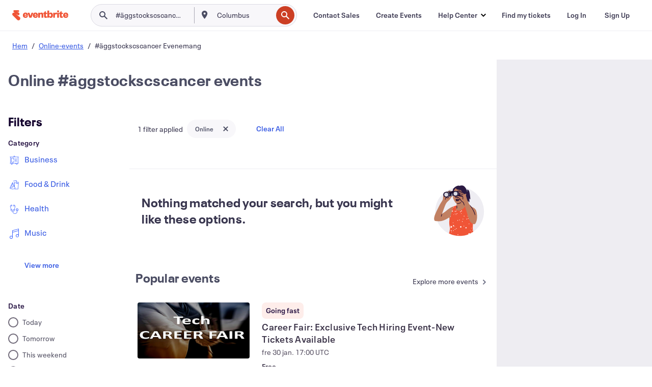

--- FILE ---
content_type: application/javascript
request_url: https://cdn.evbstatic.com/s3-build/fe/build/7240.7c0da7e12074dbbb2d64.async.web.js
body_size: 5380
content:
(self.__LOADABLE_LOADED_CHUNKS__=self.__LOADABLE_LOADED_CHUNKS__||[]).push([[7240],{42841:(e,i,r)=>{"use strict";r.d(i,{Z:()=>l});var n=r(85351),a=r.n(n),t=r(67369),o=r.n(t);function _typeof(e){return _typeof="function"==typeof Symbol&&"symbol"==typeof Symbol.iterator?function(e){return typeof e}:function(e){return e&&"function"==typeof Symbol&&e.constructor===Symbol&&e!==Symbol.prototype?"symbol":typeof e},_typeof(e)}function _extends(){return _extends=Object.assign||function(e){for(var i=1;i<arguments.length;i++){var r=arguments[i];for(var n in r)Object.prototype.hasOwnProperty.call(r,n)&&(e[n]=r[n])}return e},_extends.apply(this,arguments)}function _classCallCheck(e,i){if(!(e instanceof i))throw new TypeError("Cannot call a class as a function")}function _defineProperties(e,i){for(var r=0;r<i.length;r++){var n=i[r];n.enumerable=n.enumerable||!1,n.configurable=!0,"value"in n&&(n.writable=!0),Object.defineProperty(e,n.key,n)}}function _setPrototypeOf(e,i){return _setPrototypeOf=Object.setPrototypeOf||function _setPrototypeOf(e,i){return e.__proto__=i,e},_setPrototypeOf(e,i)}function _createSuper(e){var i=function _isNativeReflectConstruct(){if("undefined"==typeof Reflect||!Reflect.construct)return!1;if(Reflect.construct.sham)return!1;if("function"==typeof Proxy)return!0;try{return Boolean.prototype.valueOf.call(Reflect.construct(Boolean,[],(function(){}))),!0}catch(e){return!1}}();return function _createSuperInternal(){var r,n=_getPrototypeOf(e);if(i){var a=_getPrototypeOf(this).constructor;r=Reflect.construct(n,arguments,a)}else r=n.apply(this,arguments);return _possibleConstructorReturn(this,r)}}function _possibleConstructorReturn(e,i){if(i&&("object"===_typeof(i)||"function"==typeof i))return i;if(void 0!==i)throw new TypeError("Derived constructors may only return object or undefined");return function _assertThisInitialized(e){if(void 0===e)throw new ReferenceError("this hasn't been initialised - super() hasn't been called");return e}(e)}function _getPrototypeOf(e){return _getPrototypeOf=Object.setPrototypeOf?Object.getPrototypeOf:function _getPrototypeOf(e){return e.__proto__||Object.getPrototypeOf(e)},_getPrototypeOf(e)}const l=function withOverlayControls(e){var i;return i=function(i){!function _inherits(e,i){if("function"!=typeof i&&null!==i)throw new TypeError("Super expression must either be null or a function");e.prototype=Object.create(i&&i.prototype,{constructor:{value:e,writable:!0,configurable:!0}}),Object.defineProperty(e,"prototype",{writable:!1}),i&&_setPrototypeOf(e,i)}(WithOverlayControlsWrapper,i);var r=_createSuper(WithOverlayControlsWrapper);function WithOverlayControlsWrapper(){return _classCallCheck(this,WithOverlayControlsWrapper),r.apply(this,arguments)}return function _createClass(e,i,r){return i&&_defineProperties(e.prototype,i),r&&_defineProperties(e,r),Object.defineProperty(e,"prototype",{writable:!1}),e}(WithOverlayControlsWrapper,[{key:"render",value:function render(){var i=this.context,r=i.showOverlay,n=i.hideOverlay,t=i.addOverlayNotification,o=i.hideOverlayNotification;return a().createElement(e,_extends({showOverlay:r,hideOverlay:n,addOverlayNotification:t,hideOverlayNotification:o},this.props))}}]),WithOverlayControlsWrapper}(a().PureComponent),function _defineProperty(e,i,r){return i in e?Object.defineProperty(e,i,{value:r,enumerable:!0,configurable:!0,writable:!0}):e[i]=r,e}(i,"contextTypes",{showOverlay:o().func,hideOverlay:o().func,addOverlayNotification:o().func,hideOverlayNotification:o().func}),i}},33632:(e,i,r)=>{var n=r(60376).Z;e.exports={moment:n}},60376:(e,i,r)=>{"use strict";r.d(i,{Z:()=>t});var n=r(99633),a=r.n(n);const t=function(e){function localizedMoment(){var i=e.__i18n__,r=i&&i.locale;return r?a().locale(r):a().locale("en"),a().apply(void 0,arguments)}for(var i in a())Object.prototype.hasOwnProperty.call(a(),i)&&!Object.prototype.hasOwnProperty.call(localizedMoment,i)&&(localizedMoment[i]=a()[i]);return localizedMoment}(void 0===r.g?window:r.g)},53210:(e,i,r)=>{"use strict";r.d(i,{sG:()=>t});r(6359);var n=r(33632),a=r(50399),t=function parseDate(e){var i=arguments.length>1&&void 0!==arguments[1]?arguments[1]:"D",r=arguments.length>2&&void 0!==arguments[2]?arguments[2]:"MMM",a=arguments.length>3&&void 0!==arguments[3]?arguments[3]:"YYYY",t=(0,n.moment)(e),o=t.format(i),l=t.format(r),h=t.format(a);return{day:o,month:l,year:h}};(0,a.ih)("%(month)s %(dayOfMonth)s",{month:"MMM",dayOfMonth:"D"}),(0,a.ih)("%(month)s %(dayOfMonth)s, %(year)s",{month:"MMMM",dayOfMonth:"D",year:"YYYY"}),(0,a.ih)("%(dayOfWeek)s, %(month)s %(dayOfMonth)s, %(year)s",{dayOfWeek:"dddd",month:"MMMM",dayOfMonth:"D",year:"YYYY"})},2513:(e,i,r)=>{"use strict";r.d(i,{uE:()=>P,fD:()=>h,BZ:()=>f,a7:()=>_,e6:()=>R,TJ:()=>S,_G:()=>m,Tz:()=>O,fF:()=>c,Kh:()=>b,bD:()=>s,e0:()=>u,OZ:()=>d,e9:()=>p,yt:()=>y,gH:()=>D});var n,a=r(24350),t=r.n(a),o=r(50399);function _defineProperty(e,i,r){return i in e?Object.defineProperty(e,i,{value:r,enumerable:!0,configurable:!0,writable:!0}):e[i]=r,e}function _slicedToArray(e,i){return function _arrayWithHoles(e){if(Array.isArray(e))return e}(e)||function _iterableToArrayLimit(e,i){var r=null==e?null:"undefined"!=typeof Symbol&&e[Symbol.iterator]||e["@@iterator"];if(null==r)return;var n,a,t=[],o=!0,l=!1;try{for(r=r.call(e);!(o=(n=r.next()).done)&&(t.push(n.value),!i||t.length!==i);o=!0);}catch(e){l=!0,a=e}finally{try{o||null==r.return||r.return()}finally{if(l)throw a}}return t}(e,i)||function _unsupportedIterableToArray(e,i){if(!e)return;if("string"==typeof e)return _arrayLikeToArray(e,i);var r=Object.prototype.toString.call(e).slice(8,-1);"Object"===r&&e.constructor&&(r=e.constructor.name);if("Map"===r||"Set"===r)return Array.from(e);if("Arguments"===r||/^(?:Ui|I)nt(?:8|16|32)(?:Clamped)?Array$/.test(r))return _arrayLikeToArray(e,i)}(e,i)||function _nonIterableRest(){throw new TypeError("Invalid attempt to destructure non-iterable instance.\nIn order to be iterable, non-array objects must have a [Symbol.iterator]() method.")}()}function _arrayLikeToArray(e,i){(null==i||i>e.length)&&(i=e.length);for(var r=0,n=new Array(i);r<i;r++)n[r]=e[r];return n}var l=[["AED","","","784",100,!1,(0,o.ih)("UAE Dirham")],["AFN","؋","","971",100,!1,(0,o.ih)("Afghani")],["ALL","Lek","","008",100,!1,(0,o.ih)("Lek")],["AMD","","","051",100,!1,(0,o.ih)("Armenian Dram")],["ANG","ƒ","","532",100,!1,(0,o.ih)("Netherlands Antillean Guilder")],["AOA","","","973",100,!1,(0,o.ih)("Kwanza")],["ARS","$","$","032",100,!1,(0,o.ih)("Argentine Peso")],["AUD","A$","$","036",100,!1,(0,o.ih)("Australian Dollar")],["AWG","ƒ","","533",100,!1,(0,o.ih)("Aruban Florin")],["AZN","ман","","944",100,!1,(0,o.ih)("Azerbaijanian Manat")],["BAM","KM","","977",100,!1,(0,o.ih)("Convertible Mark")],["BBD","$","","052",100,!1,(0,o.ih)("Barbados Dollar")],["BDT","","","050",100,!1,(0,o.ih)("Taka")],["BGN","лв","","975",100,!1,(0,o.ih)("Bulgarian Lev")],["BHD","","","048",1e3,!1,(0,o.ih)("Bahraini Dinar")],["BIF","","","108",1,!1,(0,o.ih)("Burundi Franc")],["BMD","$","","060",100,!1,(0,o.ih)("Bermudian Dollar")],["BND","$","","096",100,!1,(0,o.ih)("Brunei Dollar")],["BOB","$b","","068",100,!1,(0,o.ih)("Boliviano")],["BOV","","","984",100,!1,(0,o.ih)("Mvdol")],["BRL","R$","R$","986",100,!1,(0,o.ih)("Brazilian Real")],["BSD","$","","044",100,!1,(0,o.ih)("Bahamian Dollar")],["BTN","","","064",100,!1,(0,o.ih)("Ngultrum")],["BWP","P","","072",100,!1,(0,o.ih)("Pula")],["BYR","p.","","974",1,!1,(0,o.ih)("Belarussian Ruble")],["BZD","BZ$","$","084",100,!1,(0,o.ih)("Belize Dollar")],["CAD","CA$","$","124",100,!1,(0,o.ih)("Canadian Dollar")],["CDF","","","976",100,!1,(0,o.ih)("Congolese Franc")],["CHE","","","947",100,!1,(0,o.ih)("WIR Euro")],["CHF","Fr","Fr","756",100,!0,(0,o.ih)("Swiss Franc")],["CHW","","","948",100,!1,(0,o.ih)("WIR Franc")],["CLF","","","990",1,!1,(0,o.ih)("Unidad de Fomento")],["CLP","$","","152",1,!1,(0,o.ih)("Chilean Peso")],["CNY","¥","","156",100,!1,(0,o.ih)("Yuan Renminbi")],["COP","$","","170",100,!1,(0,o.ih)("Colombian Peso")],["COU","","","970",100,!1,(0,o.ih)("Unidad de Valor Real")],["CRC","₡","","188",100,!1,(0,o.ih)("Costa Rican Colon")],["CUC","","","931",100,!1,(0,o.ih)("Peso Convertible")],["CUP","₱","","192",100,!1,(0,o.ih)("Cuban Peso")],["CVE","","","132",100,!1,(0,o.ih)("Cape Verde Escudo")],["CZK","Kč","Kč","203",100,!1,(0,o.ih)("Czech Koruna")],["DJF","","","262",1,!1,(0,o.ih)("Djibouti Franc")],["DKK","Dkr","kr","208",100,!0,(0,o.ih)("Danish Krone")],["DOP","RD$","","214",100,!1,(0,o.ih)("Dominican Peso")],["DZD","","","012",100,!1,(0,o.ih)("Algerian Dinar")],["EGP","","","818",100,!1,(0,o.ih)("Egyptian Pound")],["ERN","","","232",100,!1,(0,o.ih)("Nakfa")],["ETB","","","230",100,!1,(0,o.ih)("Ethiopian Birr")],["EUR","€","€","978",100,!1,(0,o.ih)("Euro")],["FJD","$","","242",100,!1,(0,o.ih)("Fiji Dollar")],["FKP","£","","238",100,!1,(0,o.ih)("Falkland Islands Pound")],["GBP","£","£","826",100,!1,(0,o.ih)("Pound Sterling")],["GEL","","","981",100,!1,(0,o.ih)("Lari")],["GHS","","","936",100,!1,(0,o.ih)("Ghana Cedi")],["GIP","£","","292",100,!1,(0,o.ih)("Gibraltar Pound")],["GMD","","","270",100,!1,(0,o.ih)("Dalasi")],["GNF","","","324",1,!1,(0,o.ih)("Guinea Franc")],["GTQ","Q","","320",100,!1,(0,o.ih)("Quetzal")],["GYD","$","","328",100,!1,(0,o.ih)("Guyana Dollar")],["HKD","HK$","$","344",100,!1,(0,o.ih)("Hong Kong Dollar")],["HNL","L","","340",100,!1,(0,o.ih)("Lempira")],["HRK","kn","","191",100,!1,(0,o.ih)("Croatian Kuna")],["HTG","","","332",100,!1,(0,o.ih)("Gourde")],["HUF","Ft","FT","348",100,!1,(0,o.ih)("Forint")],["IDR","Rp","","360",100,!1,(0,o.ih)("Rupiah")],["ILS","₪","₪","376",100,!1,(0,o.ih)("New Israeli Sheqel")],["INR","₹","","356",100,!1,(0,o.ih)("Indian Rupee")],["IQD","","","368",1e3,!1,(0,o.ih)("Iraqi Dinar")],["IRR","﷼","","364",100,!1,(0,o.ih)("Iranian Rial")],["ISK","kr","","352",1,!1,(0,o.ih)("Iceland Krona")],["JMD","J$","","388",100,!1,(0,o.ih)("Jamaican Dollar")],["JOD","","","400",1e3,!1,(0,o.ih)("Jordanian Dinar")],["JPY","¥","¥","392",1,!1,(0,o.ih)("Yen")],["KES","","","404",100,!1,(0,o.ih)("Kenyan Shilling")],["KGS","лв","","417",100,!1,(0,o.ih)("Som")],["KHR","៛","","116",100,!1,(0,o.ih)("Riel")],["KMF","","","174",1,!1,(0,o.ih)("Comoro Franc")],["KPW","₩","","408",100,!1,(0,o.ih)("North Korean Won")],["KRW","","","410",1,!1,(0,o.ih)("Won")],["KWD","","","414",1e3,!1,(0,o.ih)("Kuwaiti Dinar")],["KYD","$","","136",100,!1,(0,o.ih)("Cayman Islands Dollar")],["KZT","лв","","398",100,!1,(0,o.ih)("Tenge")],["LAK","₭","","418",100,!1,(0,o.ih)("Kip")],["LBP","£","","422",100,!1,(0,o.ih)("Lebanese Pound")],["LKR","₨","","144",100,!1,(0,o.ih)("Sri Lanka Rupee")],["LRD","$","","430",100,!1,(0,o.ih)("Liberian Dollar")],["LSL","","","426",100,!1,(0,o.ih)("Loti")],["LTL","Lt","","440",100,!1,(0,o.ih)("Lithuanian Litas")],["LYD","","","434",1e3,!1,(0,o.ih)("Libyan Dinar")],["MAD","","","504",100,!1,(0,o.ih)("Moroccan Dirham")],["MDL","","","498",100,!1,(0,o.ih)("Moldovan Leu")],["MGA","","","969",5,!1,(0,o.ih)("Malagasy Ariary")],["MKD","ден","","807",100,!1,(0,o.ih)("Denar")],["MMK","","","104",100,!1,(0,o.ih)("Kyat")],["MNT","$","","496",100,!1,(0,o.ih)("Tugrik")],["MOP","","","446",100,!1,(0,o.ih)("Pataca")],["MRO","","","478",5,!1,(0,o.ih)("Ouguiya")],["MUR","₨","","480",100,!1,(0,o.ih)("Mauritius Rupee")],["MVR","","","462",100,!1,(0,o.ih)("Rufiyaa")],["MWK","","","454",100,!1,(0,o.ih)("Kwacha")],["MXN","Mex$","$","484",100,!1,(0,o.ih)("Mexican Peso")],["MXV","","","979",100,!1,(0,o.ih)("Mexican Unidad de Inversion (UDI]")],["MYR","RM","RM","458",100,!1,(0,o.ih)("Malaysian Ringgit")],["MZN","MT","","943",100,!1,(0,o.ih)("Mozambique Metical")],["NAD","$","","516",100,!1,(0,o.ih)("Namibia Dollar")],["NGN","₦","","566",100,!1,(0,o.ih)("Naira")],["NIO","C$","","558",100,!1,(0,o.ih)("Cordoba Oro")],["NOK","Nkr","kr","578",100,!0,(0,o.ih)("Norwegian Krone")],["NPR","₨","","524",100,!1,(0,o.ih)("Nepalese Rupee")],["NZD","NZ$","$","554",100,!1,(0,o.ih)("New Zealand Dollar")],["OMR","﷼","","512",1e3,!1,(0,o.ih)("Rial Omani")],["PAB","B/.","","590",100,!1,(0,o.ih)("Balboa")],["PEN","S/.","","604",100,!1,(0,o.ih)("Nuevo Sol")],["PGK","","","598",100,!1,(0,o.ih)("Kina")],["PHP","₱","₱","608",100,!1,(0,o.ih)("Philippine Peso")],["PKR","₨","","586",100,!1,(0,o.ih)("Pakistan Rupee")],["PLN","zł","zł","985",100,!0,(0,o.ih)("Zloty")],["PYG","Gs","","600",1,!1,(0,o.ih)("Guarani")],["QAR","﷼","","634",100,!1,(0,o.ih)("Qatari Rial")],["RON","lei","","946",100,!1,(0,o.ih)("New Romanian Leu")],["RSD","Дин.","","941",100,!1,(0,o.ih)("Serbian Dinar")],["RUB","руб","","643",100,!1,(0,o.ih)("Russian Ruble")],["RWF","","","646",1,!1,(0,o.ih)("Rwanda Franc")],["SAR","﷼","","682",100,!1,(0,o.ih)("Saudi Riyal")],["SBD","$","","090",100,!1,(0,o.ih)("Solomon Islands Dollar")],["SCR","₨","","690",100,!1,(0,o.ih)("Seychelles Rupee")],["SDG","","","938",100,!1,(0,o.ih)("Sudanese Pound")],["SEK","kr","kr","752",100,!0,(0,o.ih)("Swedish Krona")],["SGD","SGD$","SGD$","702",100,!1,(0,o.ih)("Singapore Dollar")],["SHP","£","","654",100,!1,(0,o.ih)("Saint Helena Pound")],["SLL","","","694",100,!1,(0,o.ih)("Leone")],["SOS","S","","706",100,!1,(0,o.ih)("Somali Shilling")],["SRD","$","","968",100,!1,(0,o.ih)("Surinam Dollar")],["SSP","","","728",100,!1,(0,o.ih)("South Sudanese Pound")],["STD","","","678",100,!1,(0,o.ih)("Dobra")],["SVC","","","222",100,!1,(0,o.ih)("El Salvador Colon")],["SYP","£","","760",100,!1,(0,o.ih)("Syrian Pound")],["SZL","","","748",100,!1,(0,o.ih)("Lilangeni")],["THB","฿","฿","764",100,!1,(0,o.ih)("Baht")],["TJS","","","972",100,!1,(0,o.ih)("Somoni")],["TMT","","","934",100,!1,(0,o.ih)("Turkmenistan New Manat")],["TND","","","788",1e3,!1,(0,o.ih)("Tunisian Dinar")],["TOP","","","776",100,!1,(0,o.ih)("Pa'anga")],["TRY","₺","","949",100,!1,(0,o.ih)("Turkish Lira")],["TTD","TT$","","780",100,!1,(0,o.ih)("Trinidad and Tobago Dollar")],["TWD","NT$","$","901",100,!1,(0,o.ih)("New Taiwan Dollar")],["TZS","","","834",100,!1,(0,o.ih)("Tanzanian Shilling")],["UAH","₴","","980",100,!1,(0,o.ih)("Hryvnia")],["UGX","","","800",1,!1,(0,o.ih)("Uganda Shilling")],["USD","$","$","840",100,!1,(0,o.ih)("US Dollar")],["UYI","","","940",1,!1,(0,o.ih)("Uruguay Peso en Unidades Indexadas (URUIURUI]")],["UYU","$U","","858",100,!1,(0,o.ih)("Peso Uruguayo")],["UZS","лв","","860",100,!1,(0,o.ih)("Uzbekistan Sum")],["VEF","Bs","","937",100,!1,(0,o.ih)("Bolivar")],["VND","₫","","704",1,!1,(0,o.ih)("Dong")],["VUV","","","548",1,!1,(0,o.ih)("Vatu")],["WST","","","882",100,!1,(0,o.ih)("Tala")],["XAF","","","950",1,!1,(0,o.ih)("CFA Franc BEAC")],["XCD","$","","951",100,!1,(0,o.ih)("East Caribbean Dollar")],["XOF","","","952",1,!1,(0,o.ih)("CFA Franc BCEAO")],["XPF","","","953",1,!1,(0,o.ih)("CFP Franc")],["YER","﷼","","886",100,!1,(0,o.ih)("Yemeni Rial")],["ZAR","R","","710",100,!1,(0,o.ih)("Rand")],["ZMW","","","967",100,!1,(0,o.ih)("Zambian Kwacha")],["ZWL","","","932",100,!1,(0,o.ih)("Zimbabwe Dollar")],["XBT","","","",1e8,!1,(0,o.ih)("Bitcoin")]],h=t()(l.map((function(e){var i=_slicedToArray(e,7),r=i[0],n=i[1],a=i[2],t=i[3],o=i[4],l=i[5];return{code:r,symbol:n,shortSymbol:a,name:i[6],numericCode:t,divisor:o,isSuffix:l}})),"code"),u="¤",s=" ¤",c="¤ ",f=/0.00/,y=/#.##/,d=/#/g,p=/(\d{3})(?=\d)/g,D=/0/g,P=/\((.*)\)/,b=["decimal","thousand","precision"],O=",",m=".",_="USD",S={symbol:"$",format:"%s%v",decimal:".",thousand:",",precision:2,grouping:3},R="#,##0.00";_defineProperty(n={},"de_AT",!0),_defineProperty(n,"de_DE",!0),_defineProperty(n,"es_ES",!0),_defineProperty(n,"fr_BE",!0),_defineProperty(n,"fr_CA",!0),_defineProperty(n,"fr_FR",!0),_defineProperty(n,"it_IT",!0)}}]);
//# sourceMappingURL=7240.7c0da7e12074dbbb2d64.async.web.js.map

--- FILE ---
content_type: application/javascript
request_url: https://cdn.evbstatic.com/s3-build/fe/build/2441.67f8c514447b5f8eec71.async.web.js
body_size: 2408
content:
(self.__LOADABLE_LOADED_CHUNKS__=self.__LOADABLE_LOADED_CHUNKS__||[]).push([[2441],{42441:(e,t,n)=>{var r;!function(a,o,i){if(a){for(var c,s={8:"backspace",9:"tab",13:"enter",16:"shift",17:"ctrl",18:"alt",20:"capslock",27:"esc",32:"space",33:"pageup",34:"pagedown",35:"end",36:"home",37:"left",38:"up",39:"right",40:"down",45:"ins",46:"del",91:"meta",93:"meta",224:"meta"},u={106:"*",107:"+",109:"-",110:".",111:"/",186:";",187:"=",188:",",189:"-",190:".",191:"/",192:"`",219:"[",220:"\\",221:"]",222:"'"},l={"~":"`","!":"1","@":"2","#":"3",$:"4","%":"5","^":"6","&":"7","*":"8","(":"9",")":"0",_:"-","+":"=",":":";",'"':"'","<":",",">":".","?":"/","|":"\\"},p={option:"alt",command:"meta",return:"enter",escape:"esc",plus:"+",mod:/Mac|iPod|iPhone|iPad/.test(navigator.platform)?"meta":"ctrl"},f=1;f<20;++f)s[111+f]="f"+f;for(f=0;f<=9;++f)s[f+96]=f.toString();Mousetrap.prototype.bind=function(e,t,n){var r=this;return e=e instanceof Array?e:[e],r._bindMultiple.call(r,e,t,n),r},Mousetrap.prototype.unbind=function(e,t){return this.bind.call(this,e,(function(){}),t)},Mousetrap.prototype.trigger=function(e,t){var n=this;return n._directMap[e+":"+t]&&n._directMap[e+":"+t]({},e),n},Mousetrap.prototype.reset=function(){var e=this;return e._callbacks={},e._directMap={},e},Mousetrap.prototype.stopCallback=function(e,t){if((" "+t.className+" ").indexOf(" mousetrap ")>-1)return!1;if(_belongsTo(t,this.target))return!1;if("composedPath"in e&&"function"==typeof e.composedPath){var n=e.composedPath()[0];n!==e.target&&(t=n)}return"INPUT"==t.tagName||"SELECT"==t.tagName||"TEXTAREA"==t.tagName||t.isContentEditable},Mousetrap.prototype.handleKey=function(){var e=this;return e._handleKey.apply(e,arguments)},Mousetrap.addKeycodes=function(e){for(var t in e)e.hasOwnProperty(t)&&(s[t]=e[t]);c=null},Mousetrap.init=function(){var e=Mousetrap(o);for(var t in e)"_"!==t.charAt(0)&&(Mousetrap[t]=function(t){return function(){return e[t].apply(e,arguments)}}(t))},Mousetrap.init(),a.Mousetrap=Mousetrap,e.exports&&(e.exports=Mousetrap),void 0===(r=function(){return Mousetrap}.call(t,n,t,e))||(e.exports=r)}function _addEvent(e,t,n){e.addEventListener?e.addEventListener(t,n,!1):e.attachEvent("on"+t,n)}function _characterFromEvent(e){if("keypress"==e.type){var t=String.fromCharCode(e.which);return e.shiftKey||(t=t.toLowerCase()),t}return s[e.which]?s[e.which]:u[e.which]?u[e.which]:String.fromCharCode(e.which).toLowerCase()}function _isModifier(e){return"shift"==e||"ctrl"==e||"alt"==e||"meta"==e}function _pickBestAction(e,t,n){return n||(n=function _getReverseMap(){if(!c)for(var e in c={},s)e>95&&e<112||s.hasOwnProperty(e)&&(c[s[e]]=e);return c}()[e]?"keydown":"keypress"),"keypress"==n&&t.length&&(n="keydown"),n}function _getKeyInfo(e,t){var n,r,a,o=[];for(n=function _keysFromString(e){return"+"===e?["+"]:(e=e.replace(/\+{2}/g,"+plus")).split("+")}(e),a=0;a<n.length;++a)r=n[a],p[r]&&(r=p[r]),t&&"keypress"!=t&&l[r]&&(r=l[r],o.push("shift")),_isModifier(r)&&o.push(r);return{key:r,modifiers:o,action:t=_pickBestAction(r,o,t)}}function _belongsTo(e,t){return null!==e&&e!==o&&(e===t||_belongsTo(e.parentNode,t))}function Mousetrap(e){var t=this;if(e=e||o,!(t instanceof Mousetrap))return new Mousetrap(e);t.target=e,t._callbacks={},t._directMap={};var n,r={},a=!1,i=!1,c=!1;function _resetSequences(e){e=e||{};var t,n=!1;for(t in r)e[t]?n=!0:r[t]=0;n||(c=!1)}function _getMatches(e,n,a,o,i,c){var s,u,l,p,f=[],_=a.type;if(!t._callbacks[e])return[];for("keyup"==_&&_isModifier(e)&&(n=[e]),s=0;s<t._callbacks[e].length;++s)if(u=t._callbacks[e][s],(o||!u.seq||r[u.seq]==u.level)&&_==u.action&&("keypress"==_&&!a.metaKey&&!a.ctrlKey||(l=n,p=u.modifiers,l.sort().join(",")===p.sort().join(",")))){var d=!o&&u.combo==i,h=o&&u.seq==o&&u.level==c;(d||h)&&t._callbacks[e].splice(s,1),f.push(u)}return f}function _fireCallback(e,n,r,a){t.stopCallback(n,n.target||n.srcElement,r,a)||!1===e(n,r)&&(!function _preventDefault(e){e.preventDefault?e.preventDefault():e.returnValue=!1}(n),function _stopPropagation(e){e.stopPropagation?e.stopPropagation():e.cancelBubble=!0}(n))}function _handleKeyEvent(e){"number"!=typeof e.which&&(e.which=e.keyCode);var n=_characterFromEvent(e);n&&("keyup"!=e.type||a!==n?t.handleKey(n,function _eventModifiers(e){var t=[];return e.shiftKey&&t.push("shift"),e.altKey&&t.push("alt"),e.ctrlKey&&t.push("ctrl"),e.metaKey&&t.push("meta"),t}(e),e):a=!1)}function _bindSequence(e,t,o,i){function _increaseSequence(t){return function(){c=t,++r[e],function _resetSequenceTimer(){clearTimeout(n),n=setTimeout(_resetSequences,1e3)}()}}function _callbackAndReset(t){_fireCallback(o,t,e),"keyup"!==i&&(a=_characterFromEvent(t)),setTimeout(_resetSequences,10)}r[e]=0;for(var s=0;s<t.length;++s){var u=s+1===t.length?_callbackAndReset:_increaseSequence(i||_getKeyInfo(t[s+1]).action);_bindSingle(t[s],u,i,e,s)}}function _bindSingle(e,n,r,a,o){t._directMap[e+":"+r]=n;var i,c=(e=e.replace(/\s+/g," ")).split(" ");c.length>1?_bindSequence(e,c,n,r):(i=_getKeyInfo(e,r),t._callbacks[i.key]=t._callbacks[i.key]||[],_getMatches(i.key,i.modifiers,{type:i.action},a,e,o),t._callbacks[i.key][a?"unshift":"push"]({callback:n,modifiers:i.modifiers,action:i.action,seq:a,level:o,combo:e}))}t._handleKey=function(e,t,n){var r,a=_getMatches(e,t,n),o={},s=0,u=!1;for(r=0;r<a.length;++r)a[r].seq&&(s=Math.max(s,a[r].level));for(r=0;r<a.length;++r)if(a[r].seq){if(a[r].level!=s)continue;u=!0,o[a[r].seq]=1,_fireCallback(a[r].callback,n,a[r].combo,a[r].seq)}else u||_fireCallback(a[r].callback,n,a[r].combo);var l="keypress"==n.type&&i;n.type!=c||_isModifier(e)||l||_resetSequences(o),i=u&&"keydown"==n.type},t._bindMultiple=function(e,t,n){for(var r=0;r<e.length;++r)_bindSingle(e[r],t,n)},_addEvent(e,"keypress",_handleKeyEvent),_addEvent(e,"keydown",_handleKeyEvent),_addEvent(e,"keyup",_handleKeyEvent)}}("undefined"!=typeof window?window:null,"undefined"!=typeof window?document:null)}}]);
//# sourceMappingURL=2441.67f8c514447b5f8eec71.async.web.js.map

--- FILE ---
content_type: text/javascript; charset=utf-8
request_url: https://app.link/_r?sdk=web2.86.5&branch_key=key_live_epYrpbv3NngOvWj47OM81jmgCFkeYUlx&callback=branch_callback__0
body_size: 72
content:
/**/ typeof branch_callback__0 === 'function' && branch_callback__0("1541936255494744690");

--- FILE ---
content_type: application/javascript
request_url: https://cdn.evbstatic.com/s3-build/prod/21134593330-rc2026-01-19_20.04-py27-0c6020c/django/js/src/jsi18n/jsi18n_sv.js
body_size: 68873
content:


(function (globals) {

  var django = globals.django || (globals.django = {});

  
  django.pluralidx = function (n) {
    var v=(n != 1);
    if (typeof(v) == 'boolean') {
      return v ? 1 : 0;
    } else {
      return v;
    }
  };
  

  
  /* gettext library */

  django.catalog = {
    "\u0004":[
      "\u0004",
      "\u0004"
    ],
    " + %(shippingAmount)s Shipping Fee":"+ %(shippingAmount)s Fraktavgift",
    " Exclude Events":"Uteslut h\u00e4ndelser",
    " is not a valid email address.":"\u00e4r inte en giltig e-postadress.",
    "# Attendees":"# Deltagare",
    "${crossEventMode} Events":"${crossEventMode} H\u00e4ndelser",
    "${number} Filters":"${number} Filter",
    "${this.getNumOfEvents()} Events":"${this.getNumOfEvents()} Evenemang",
    "%(amount)s% off":"a097b6b3698726z 0% rabatt",
    "%(attribute_name)s can only contain alphanumeric characters":"%(attribute_name)s kan bara inneh\u00e5lla alfanumeriska tecken",
    "%(availableUnheldCount)s of %(totalCount)s (%(soldCount)s sold)":"%(availableUnheldCount)s av %(totalCount)s (%(soldCount)s s\u00e5ld)",
    "%(card)s required":[
      "%(card)s kr\u00e4vs",
      "%(card)s accepterad"
    ],
    "%(count)s seat":[
      "%(count)s s\u00e4te",
      "%(count)s s\u00e4ten"
    ],
    "%(count)s ticket":[
      "%(count)s biljett",
      "%(count)s biljetter"
    ],
    "%(days)s %(durationDaysLabel)s %(hours)s %(durationHoursLabel)s %(minutes)s %(durationMinutesLabel)s before event ends":"%(days)s %(durationDaysLabel)s %(hours)s %(durationHoursLabel)s %(minutes)s %(durationMinutesLabel)s innan h\u00e4ndelsen slutar",
    "%(error)s: %(error_description)s":"%(error)s: %(error_description)s",
    "%(eventName)s - %(ticketClassName)s":"%(eventName)s - %(ticketClassName)s",
    "%(fileExtension)s with %(fileCodeSize)s codes - %(fileName)s":"a08ad3d083cfz0 med %(fileCodeSize)s koder - %(fileName)s",
    "%(firstItemNumber)s to %(lastItemNumber)s of %(total)s %(itemName)s":"%(firstItemNumber)s till %(lastItemNumber)s av %(total)s %(itemName)s",
    "%(frequency)s update: %(eventName)s on %(eventStartDate)s%(venueName)s":"%(frequency)s uppdatering: %(eventName)s p\u00e5 %(eventStartDate)s%(venueName)s",
    "%(holdCostDisplay)s - %(costDisplay)s":"%(holdCostDisplay)s - %(costDisplay)s",
    "%(holdName)s Access Control":"%(holdName)s \u00e5tkomstkontroll",
    "%(items)s orders were added to be refunded.":"%(items)s order lades till f\u00f6r att \u00e5terbetalas.",
    "%(num_objects_created)s access codes have been added successfully.":"%(num_objects_created)s \u00e5tkomstkoder har lagts till framg\u00e5ngsrikt.",
    "%(num_objects_created)s promo codes have been added successfully.":"%(num_objects_created)s promo-koder har lagts till framg\u00e5ngsrikt.",
    "%(num_objects_created)s public discounts have been added successfully.":"%(num_objects_created)s offentliga rabatter har lagts till framg\u00e5ngsrikt.",
    "%(number)s people have saved %(event_name)s":"%(number)s personer har sparat %(event_name)s",
    "%(number)s selected":"%(number)s vald",
    "%(numberOfEvents)s event":[
      "%(numberOfEvents)s h\u00e4ndelse",
      "%(numberOfEvents)s evenemang"
    ],
    "%(number_days)s day":[
      "%(number_days)s dag",
      "%(number_days)s dagar"
    ],
    "%(number_hours)s hour":[
      "%(number_hours)s timme",
      "%(number_hours)s timmar"
    ],
    "%(number_minutes)s minute":[
      "%(number_minutes)s minut",
      "%(number_minutes)s Minuter"
    ],
    "%(page)s of %(pageCount)s":"%(page)s av %(pageCount)s",
    "%(payment_method)s accepted":"%(payment_method)s accepterad",
    "%(percent)s% (Max: %(max)s Min: %(min)s )":"a053e60320cae6z 0% (Max: %(max)s Min: %(min)s)",
    "%(percentOff)s%":"a00dfac640accez 0%",
    "%(promoCode)s applied, but no tickets were available. ":"%(promoCode)s till\u00e4mpas, men inga biljetter var tillg\u00e4ngliga.",
    "%(promoCode)s applied. ":"%(promoCode)s till\u00e4mpas.",
    "%(refundRequestCount)s %(labelRefundRequestCount)s from %(eventCount)s %(labelEventCount)s":"%(refundRequestCount)s %(labelRefundRequestCount)s fr\u00e5n %(eventCount)s %(labelEventCount)s",
    "%(remaining_quantity)s Remaining":"%(remaining_quantity)s \u00c5terst\u00e5ende",
    "%(rowName)s count":"%(rowName)s r\u00e4kna",
    "%(seatLabel)s count: %(unitCount)s":"%(seatLabel)s r\u00e4kna: a0f62d0206d5z0",
    "%(seatName)s count per %(rowName)s":"%(seatName)s antal per %(rowName)s",
    "%(sold)s/%(available)s":"%(sold)s/%(available)s",
    "%(sold)s/%(total)s (%(percent)s%) Sold":"%(sold)s/%(total)s (a053e60320cae6z 0%) S\u00e5ld",
    "%(soldQuantity)s Sold, %(pendingQuantity)s Pending":"%(soldQuantity)s S\u00e5ld, %(pendingQuantity)s V\u00e4ntar",
    "%(team_name)s (Full)":"%(team_name)s (Full)",
    "%(ticketCount)s %(labelTicketCount)s of %(eventCount)s %(labelEventCount)s":"%(ticketCount)s %(labelTicketCount)s av %(eventCount)s %(labelEventCount)s",
    "%(ticketCount)s %(ticketCountLabel)s | %(eventCount)s %(eventCountLabel)s":"%(ticketCount)s %(ticketCountLabel)s | %(eventCount)s %(eventCountLabel)s",
    "%(visibleItems)s":"%(visibleItems)s",
    "%(visibleItems)s / %(itemAmount)s":"%(visibleItems)s/%(itemAmount)s",
    "%s people have saved this":"%s personer har sparat detta",
    "\u0026 ${numOfEvents - 1} others":"\u0026 ${numOfEvents - 1} andra",
    "\u0026 1 other":"\u0026 1 andra",
    "(%(cost_display)s + %(fee_cost)s fee + %(tax_cost)s %(taxName)s)":"(%(cost_display)s + %(fee_cost)s avgift + %(tax_cost)s %(taxName)s)",
    "(%(cost_display)s + %(fee_cost)s fee)":"(%(cost_display)s + %(fee_cost)s avgift)",
    "(%(cost_display)s + %(tax_cost)s %(taxName)s + no fee)":"(%(cost_display)s + %(tax_cost)s %(taxName)s + ingen avgift)",
    "(%(cost_display)s + no fee)":"(%(cost_display)s + ingen avgift)",
    "(Optional)":"(Valfritt)",
    "(Required)":"(Kr\u00e4vs)",
    "(filtered from _MAX_ total entries)":"(filtreras fr\u00e5n _MAX_ totala poster)",
    "(new)":"(ny)",
    "+ %(amount)s %(feeName)s \u0026 %(taxName)s":"+ %(amount)s %(feeName)s \u0026 %(taxName)s",
    "+ %(feeAmount)s %(feeName)s":"+ %(feeAmount)s %(feeName)s",
    "+ %(taxAmount)s %(taxName)s":"+ %(taxAmount)s %(taxName)s",
    "+%(fee)s (additional cost)":"+%(fee)s (extra kostnad)",
    "0":"0",
    "0 is the artist at the top of the bill, 1 is the second, and so on":"0 \u00e4r konstn\u00e4ren h\u00f6gst upp p\u00e5 r\u00e4kningen, 1 \u00e4r den andra, och s\u00e5 vidare",
    "1 (In case the deal includes a single recurring charge)":"1 (Om aff\u00e4ren inneh\u00e5ller en enda \u00e5terkommande avgift)",
    "1 Filter":"1 Filter",
    "1. Copy the link from the input field above.":"1. Kopiera l\u00e4nken fr\u00e5n inmatningsf\u00e4ltet ovan.",
    "10 digits phone number required.":"10 siffror telefonnummer kr\u00e4vs.",
    "13 digits max.":"Max 13 siffror.",
    "2. Go to \u003ca href='%(eventsUrl)s' target='_blank'\u003eEvents\u003c/a\u003e in your account and select the event you want to share.":"2. G\u00e5 till \u003ca href='%(eventsUrl)s' target='_blank'\u003eEvenemang\u003c/a\u003e p\u00e5 ditt konto och v\u00e4lj det evenemang som du vill dela.",
    "3. Find the event's ID number from the URL in your browser.":"3. Hitta evenemangets ID-nummer i webbadressen i din webbl\u00e4sare.",
    "31":"31",
    "4 digits min.":"4 siffror min.",
    "4. Replace the copied link's ID number with the new event ID number.":"4. Ers\u00e4tt den kopierade l\u00e4nkens ID-nummer med det nya evenemangets ID-nummer.",
    "5. Share the promo code link!":"5. Dela kampanjkodsl\u00e4nken!",
    "5~20 digits phone number required.":"5 ~ 20 siffror telefonnummer kr\u00e4vs.",
    "7~9 digits phone number required.":"7 ~ 9 siffror telefonnummer kr\u00e4vs.",
    "8 digits phone number required.":"8 siffror telefonnummer kr\u00e4vs.",
    "8~10 digits phone number required.":"8 ~ 10 siffror telefonnummer kr\u00e4vs.",
    "8~12 digits phone number required.":"8 ~ 12 siffror telefonnummer kr\u00e4vs.",
    "9 digits phone number required.":"Nio siffror telefonnummer kr\u00e4vs.",
    "9~10 digits phone number required.":"9~10 siffror telefonnummer kr\u00e4vs.",
    "\u003ca href='%(sSAPOUrl)s' target='_blank'\u003eManage your payout schedule\u003c/a\u003e.":"\u003ca href='%(sSAPOUrl)s' target='_blank'\u003eHantera schemat f\u00f6r utbetalningar\u003c/a\u003e.",
    "\u003cb\u003eShow\u003c/b\u003e":"\u003cb\u003e Visa \u003c/b\u003e",
    "\u003cdiv class=\"form__field-error\"\u003eYou are about to register to the same association\u003c/div\u003eWould you like to continue registration or \u003ca href=\"#\" class=\"js-change-team\"\u003efind a new association\u003c/a\u003e?":"\u003cdiv class=\"form__field-error\"\u003e Du \u00e4r p\u00e5 v\u00e4g att registrera dig till samma f\u00f6rening \u003c/div\u003e Vill du forts\u00e4tta registreringen eller \u003ca href=\"#\" class=\"js-change-team\"\u003e hitta en ny f\u00f6rening \u003c/a\u003e?",
    "\u003cdiv class=\"form__field-error\"\u003eYou are about to register to the same company\u003c/div\u003eWould you like to continue registration or \u003ca href=\"#\" class=\"js-change-team\"\u003efind a new company\u003c/a\u003e?":"\u003cdiv class=\"form__field-error\"\u003e Du \u00e4r p\u00e5 v\u00e4g att registrera dig till samma f\u00f6retag \u003c/div\u003e Vill du forts\u00e4tta registreringen eller \u003ca href=\"#\" class=\"js-change-team\"\u003e hitta ett nytt f\u00f6retag \u003c/a\u003e?",
    "\u003cdiv class=\"form__field-error\"\u003eYou are about to register to the same group\u003c/div\u003eWould you like to continue registration or \u003ca href=\"#\" class=\"js-change-team\"\u003efind a new group\u003c/a\u003e?":"\u003cdiv class=\"form__field-error\"\u003e Du \u00e4r p\u00e5 v\u00e4g att registrera dig till samma grupp \u003c/div\u003e Vill du forts\u00e4tta registreringen eller \u003ca href=\"#\" class=\"js-change-team\"\u003e hitta en ny grupp \u003c/a\u003e?",
    "\u003cdiv class=\"form__field-error\"\u003eYou are about to register to the same organization\u003c/div\u003eWould you like to continue registration or \u003ca href=\"#\" class=\"js-change-team\"\u003efind a new organization\u003c/a\u003e?":"\u003cdiv class=\"form__field-error\"\u003e Du \u00e4r p\u00e5 v\u00e4g att registrera dig till samma organisation \u003c/div\u003e Vill du forts\u00e4tta registreringen eller \u003ca href=\"#\" class=\"js-change-team\"\u003e hitta en ny organisation \u003c/a\u003e?",
    "\u003cdiv class=\"form__field-error\"\u003eYou are about to register to the same team\u003c/div\u003eWould you like to continue registration or \u003ca href=\"#\" class=\"js-change-team\"\u003efind a new team\u003c/a\u003e?":"\u003cdiv class=\"form__field-error\"\u003e Du \u00e4r p\u00e5 v\u00e4g att registrera dig till samma team \u003c/div\u003e Vill du forts\u00e4tta registreringen eller \u003ca href=\"#\" class=\"js-change-team\"\u003e hitta ett nytt team \u003c/a\u003e?",
    "\u003cspan class=\"sales__sold-count\"\u003e%(quantity)s\u003c/span\u003e\u003cspan class=\"sales__unit-count\"\u003e/%(total_units)s (%(sold_percent)s%) Sold\u003c/span\u003e":"\u003cspan class=\"sales__sold-count\"\u003e %(quantity)s \u003c/span\u003e \u003cspan class=\"sales__unit-count\"\u003e /%(total_units)s (a0c3253eb24d79z 0%) S\u00e5ld \u003c/span\u003e",
    "\u003cstrong\u003eYour card will be charged %(chargeAmountForOrganizer)s\u003c/strong\u003e to cover the cost of refunding the buyer. Do not enter the buyers card number. Eventbrite refunds the fees portion of this order.":"\u003cstrong\u003e Ditt kort kommer att debiteras %(chargeAmountForOrganizer)s \u003c/strong\u003e f\u00f6r att t\u00e4cka kostnaden f\u00f6r \u00e5terbetalning av k\u00f6paren. Ange inte k\u00f6parens kortnummer. Eventbrite \u00e5terbetalar avgifter del av denna order.",
    "\u003cstrong\u003eYour card will be charged %(chargeAmountForOrganizer)s\u003c/strong\u003e to cover the cost of refunding the buyer. Do not enter the buyers card number. Eventbrite's fees are nonrefundable.":"\u003cstrong\u003e Ditt kort kommer att debiteras %(chargeAmountForOrganizer)s \u003c/strong\u003e f\u00f6r att t\u00e4cka kostnaden f\u00f6r \u00e5terbetalning av k\u00f6paren. Ange inte k\u00f6parens kortnummer. Eventbrites avgifter \u00e4r ej \u00e5terbetalningsbara.",
    "A %(discountAmount)s discount is available.":"En %(discountAmount)s rabatt \u00e4r tillg\u00e4nglig.",
    "A best available selling order is applied to the seats, based on where you place the focal point.":"En b\u00e4sta tillg\u00e4ngliga f\u00f6rs\u00e4ljningsorder till\u00e4mpas p\u00e5 platserna, baserat p\u00e5 var du placerar kontaktpunkten.",
    "A new group of tickets":"En ny grupp biljetter",
    "A payment method already exists for the payout information that you have provided. Please use that instead.":"Det finns redan en betalningsmetod f\u00f6r utbetalningsinformationen som du har angett. Anv\u00e4nd den ist\u00e4llet.",
    "A problem occurred. Please try again.":"Ett problem uppstod. F\u00f6rs\u00f6k igen.",
    "A subject is required.":"En person kr\u00e4vs.",
    "ABN (Tax ID)":"ABN (Skatte-ID)",
    "ABN should be 11 digits long.":"ABN ska vara 11 siffror l\u00e5ng.",
    "ALL events ALL tickets":"ALLA evenemang ALLA biljetter",
    "Accept":"Godk\u00e4nn",
    "Access Code":"\u00c5tkomstkod",
    "Access Codes Applied":"Tillg\u00e5ngskoder till\u00e4mpade",
    "Access Control":"\u00c5tkomstkontroll",
    "Access code":"\u00c5tkomstkod",
    "Access codes":"Koder f\u00f6r \u00e5tkomst",
    "Access codes deleted.":"Koder raderade.",
    "Access your account":"F\u00e5 tillg\u00e5ng till ditt konto",
    "Accessories":"Accessories",
    "Account Ending":"Konto Avsluta",
    "Account Nickname":"Konto Smeknamn",
    "Account Number":"Kontonummer",
    "Account for %(event_name)s:":"Konto f\u00f6r %(event_name)s:",
    "Account holder information":"Information om kontoinnehavare",
    "Account number":"Kontonummer",
    "Account number (18 digits)":"Kontonummer (18 siffror)",
    "Account number (Up to 35 digits)":"Kontonummer (upp till 35 siffror)",
    "Account number (up to 8 digits)":"Kontonummer (upp till 8 siffror)",
    "Account number cannot be greater than 12 digits":"Kontonumret f\u00e5r inte vara st\u00f6rre \u00e4n 12 siffror",
    "Account number does not match":"Kontonumret matchar inte",
    "Account number is a 4 to 13 digit number followed by a 2 digit suffix which could include X or P.":"Kontonummer \u00e4r ett 4-13 siffrigt nummer f\u00f6ljt av ett tv\u00e5siffrigt suffix som kan inneh\u00e5lla X eller P.",
    "Actions":"Handlingar",
    "Activate":"Aktivera",
    "Activate your account to continue":"Aktivera ditt konto f\u00f6r att forts\u00e4tta",
    "Activate your account to continue.":"Aktivera ditt konto f\u00f6r att forts\u00e4tta.",
    "Activating transfers enables collecting attendee details for each ticket":"Aktivera \u00f6verf\u00f6ringar g\u00f6r det m\u00f6jligt att samla in deltagarinformation f\u00f6r varje biljett",
    "Active":"Aktiv",
    "Active ":"Aktiv",
    "Active:":"Aktiv:",
    "Actual status:":"Faktisk status:",
    "Add":"L\u00e4gg till",
    "Add Attendee Purchase":"L\u00e4gg till deltagark\u00f6p",
    "Add Attendees":"L\u00e4gg till deltagare",
    "Add Card":"L\u00e4gg till ett kort",
    "Add Conversion Event":"L\u00e4gg till konverteringsh\u00e4ndelse",
    "Add Email Report":"L\u00e4gg till e-postrapport",
    "Add Hold":"L\u00e4gg till h\u00e5ll",
    "Add New Payment":"L\u00e4gg till ny betalning",
    "Add New Payout Method":"L\u00e4gg till ny utbetalningsmetod",
    "Add Payout Method":"L\u00e4gg till utbetalningsmetod",
    "Add Pixel":"L\u00e4gg till pixel",
    "Add Placement":"L\u00e4gg till placering",
    "Add Standard Event":"L\u00e4gg till standard h\u00e4ndelse",
    "Add Ticket":"L\u00e4gg till biljett",
    "Add Tier":"L\u00e4gg till niv\u00e5",
    "Add a conversion event by selecting what page you want your pixel to fire on and adding the URL to your image pixel. This URL always starts with https:// and is the full URL within the quotes.":"L\u00e4gg till en konverteringsh\u00e4ndelse genom att v\u00e4lja vilken sida du vill att pixeln ska t\u00e4nda p\u00e5 och l\u00e4gga till webbadressen i bildpixeln. Denna URL b\u00f6rjar alltid med https: // och \u00e4r den fullst\u00e4ndiga webbadressen inom citaten.",
    "Add a note to the buyer":"L\u00e4gg till en anteckning till k\u00f6paren",
    "Add a section":"L\u00e4gga till en sektion",
    "Add a single website conversion by adding the \"trackPid\" from a Single Event Website Tag":"L\u00e4gg till en enda webbplatskonvertering genom att l\u00e4gga till \u201dTrackPID\u201d fr\u00e5n en webbplatstagg f\u00f6r enstaka evenemang",
    "Add a table":"L\u00e4gga till en tabell",
    "Add an object":"L\u00e4gga till ett objekt",
    "Add and position sections, tables, and other objects to match your venue.":"L\u00e4gg till och placera sektioner, tabeller och andra objekt som matchar din plats.",
    "Add artist":"L\u00e4gg till artist",
    "Add attendees":"L\u00e4gg till deltagare",
    "Add holds here. This will allow you to reserve parts of your inventory for special purposes or to simply hold from sale.":"L\u00e4gg till h\u00e5ller h\u00e4r. Detta g\u00f6r att du kan reservera delar av ditt lager f\u00f6r speciella \u00e4ndam\u00e5l eller helt enkelt h\u00e5lla fr\u00e5n f\u00f6rs\u00e4ljning.",
    "Add language":"L\u00e4gg till spr\u00e5k",
    "Add new card":"L\u00e4gg till nytt kort",
    "Add new payout method":"L\u00e4gg till ny utbetalningsmetod",
    "Add new pixel":"L\u00e4gg till ny pixel",
    "Add performance":"L\u00e4gg till prestanda",
    "Add text":"L\u00e4gg till text",
    "Add this event to Facebook":"L\u00e4gg till den h\u00e4r h\u00e4ndelsen p\u00e5 Facebook",
    "Add tickets and set a price here. Use the canvas to select an entire section or specific seats and assign a ticket.":"L\u00e4gg till biljetter och s\u00e4tt ett pris h\u00e4r. Anv\u00e4nd arbetsytan f\u00f6r att v\u00e4lja en hel sektion eller specifika platser och tilldela en biljett.",
    "Add to Calendar":"L\u00e4gg till i kalender",
    "Add to group":"L\u00e4gg till i grupp",
    "Add universal tracking by adding the \"trackPid\" from your Universal Website Tag":"L\u00e4gg till universell sp\u00e5rning genom att l\u00e4gga till \u201dTrackPID\u201d fr\u00e5n din Universal Website Tag",
    "Add up to %(maxNumRecipients)s email addresses. Separate multiple emails with commas.":"L\u00e4gg till upp till %(maxNumRecipients)s e-postadresser. Separera flera e-postmeddelanden med kommatecken.",
    "Add up to %(maxQuickStartSectionSeats)s seats.":"L\u00e4gg till upp till %(maxQuickStartSectionSeats)s platser.",
    "Add up to %(maxQuickStartSections)s sections.":"L\u00e4gg till upp till %(maxQuickStartSections)s sektioner.",
    "Add up to %(maxQuickStartTableSeats)s seats.":"L\u00e4gg till upp till %(maxQuickStartTableSeats)s platser.",
    "Add up to %(maxQuickStartTables)s tables.":"L\u00e4gg till upp till %(maxQuickStartTables)s tabeller.",
    "Add up to %(maxRows)s rows.":"L\u00e4gg till upp till %(maxRows)s rader.",
    "Add up to %(maximumEndSeatCount)s end seats.":"L\u00e4gg till upp till %(maximumEndSeatCount)s slut platser.",
    "Add up to %(sectionMaxSeats)s seats.":"L\u00e4gg till upp till %(sectionMaxSeats)s platser.",
    "Add up to %(tableMaxSeats)s seats.":"L\u00e4gg till upp till %(tableMaxSeats)s platser.",
    "Add your card to issue refund":"L\u00e4gg till ditt kort f\u00f6r att utf\u00e4rda \u00e5terbetalning",
    "Add-ons sold":"Till\u00e4gg s\u00e5lda",
    "Additional Item Image":"Ytterligare objektbild",
    "Additional Settings":"Ytterligare inst\u00e4llningar",
    "Address":"Adress",
    "Address 2":"Adress 2",
    "Address is required":"Adress kr\u00e4vs",
    "Address must be less than 100 characters long":"Adressen m\u00e5ste vara mindre \u00e4n 100 tecken l\u00e5ng",
    "Admin Refund Requests":"F\u00f6rfr\u00e5gningar om \u00e5terbetalning av administrat\u00f6rer",
    "Adult":"Adult",
    "Advanced reports":"Avancerade rapporter",
    "After each event":"Efter varje h\u00e4ndelse",
    "After registering for your event, attendees will see an onscreen message until they navigate away from the page. Add special instructions or other useful information here, but also add important information in the Customize Email section so the attendee can access it later.":"Efter att deltagarna har registrerat sig f\u00f6r evenemanget visas ett meddelande p\u00e5 sk\u00e4rmen tills de navigerar bort fr\u00e5n sidan. L\u00e4gg till s\u00e4rskilda instruktioner eller annan anv\u00e4ndbar information h\u00e4r, men l\u00e4gg ocks\u00e5 till viktig information i avsnittet Anpassa e-post s\u00e5 att deltagarna kan komma \u00e5t den senare.",
    "Air":"Air",
    "Alignment":"Justering",
    "All":"Alla",
    "All Categories":"Alla kategorier",
    "All Events":"Alla evenemang",
    "All Reports":"Alla rapporter",
    "All Tickets":"Alla biljetter",
    "All charges \u0026 credits":"Alla avgifter \u0026 krediter",
    "All ended events":"Alla avslutade h\u00e4ndelser",
    "All events":"Alla evenemang",
    "All events selected must have been created after %(startDate)s":"Alla h\u00e4ndelser som valts m\u00e5ste ha skapats efter %(startDate)s",
    "All fees included in price":"Alla avgifter inkluderade i priset",
    "All fields marked with * are required.":"Alla f\u00e4lt markerade med * \u00e4r obligatoriska.",
    "All live events":"Alla live-evenemang",
    "All order information is tracked automatically on order confirmation through the website action called \"Website Purchases\"":"All orderinformation sp\u00e5ras automatiskt p\u00e5 orderbekr\u00e4ftelse via webbplatsens \u00e5tg\u00e4rd \u201dWebbplatsk\u00f6p\u201d",
    "All seats have a selling order.":"Alla platser har en f\u00f6rs\u00e4ljningsorder.",
    "All seats have a ticket type.":"Alla platser har en biljett typ.",
    "All seats have a tier assigned.":"Alla s\u00e4ten har en niv\u00e5 tilldelad.",
    "All seats have best available selling order.":"Alla platser har b\u00e4sta tillg\u00e4ngliga s\u00e4ljorder.",
    "All seats need a selling order.":"Alla platser beh\u00f6ver en f\u00f6rs\u00e4ljningsorder.",
    "All seats need a ticket type assigned to continue.":"Alla platser beh\u00f6ver en biljettyp tilldelad f\u00f6r att forts\u00e4tta.",
    "All seats need a ticket type assigned.":"Alla platser beh\u00f6ver en biljett typ tilldelad.",
    "All seats need a ticket type.":"Alla platser beh\u00f6ver en biljett typ.",
    "All seats need a tier assigned.":"Alla platser beh\u00f6ver en niv\u00e5 tilldelad.",
    "All seats need to be assigned to a tier to continue.":"Alla s\u00e4ten m\u00e5ste tilldelas en niv\u00e5 f\u00f6r att forts\u00e4tta.",
    "All statuses":"Alla statusar",
    "All tickets":"Alla biljetter",
    "All tickets (paid, atd, online, etc.)":"Alla biljetter (betalda, ATD, online, etc.)",
    "All tickets in the current event":"Alla biljetter i det aktuella evenemanget",
    "All time":"All tid",
    "All unused codes across ALL your events":"Alla oanv\u00e4nda koder f\u00f6r alla dina h\u00e4ndelser",
    "All unused codes in the current event":"Alla oanv\u00e4nda koder i den aktuella h\u00e4ndelsen",
    "All unused multi-event codes across ALL your events":"Alla oanv\u00e4nda flerh\u00e4ndelsekoder i ALLA dina h\u00e4ndelser",
    "Allow":"Till\u00e5t",
    "Allow From":"Till\u00e5t fr\u00e5n",
    "Allow To":"Till\u00e5t att",
    "Allow refunds below balance":"Till\u00e5t \u00e5terbetalning under balans",
    "Allow ticket changes":"Till\u00e5t biljett\u00e4ndringar",
    "Allowed":"Till\u00e5tet",
    "Allowed From":"Till\u00e5tna fr\u00e5n",
    "Allowed To":"Till\u00e5tet att",
    "Already have an account?":"Har du ett konto?",
    "Already in group":"Redan i grupp",
    "Also add":"L\u00e4gg ocks\u00e5 till",
    "Altering or adding a promotional code at this time will remove items in the cart. Do you wish to proceed?":"Om du \u00e4ndrar eller l\u00e4gger till en kampanjkod vid denna tidpunkt kommer du att ta bort artiklar i varukorgen. Vill du forts\u00e4tta?",
    "Alternate resolution offered":"Alternativ l\u00f6sning erbjuden",
    "Alternative":"Alternative",
    "Alumni":"Alumni",
    "American Express":"American Express",
    "American Football":"Amerikansk fotboll",
    "Amex":"Amex",
    "Amount":"Summa",
    "Amount Charged":"Belopp Laddat",
    "Amount Owed":"Belopp",
    "Amount Owed (before Charges and Credits)":"Belopp (f\u00f6re avgifter och krediter)",
    "Amount Requested: %(amountRequested)s":"Beg\u00e4rd m\u00e4ngd: %(amountRequested)s",
    "Amount processed":"Bearbetad m\u00e4ngd",
    "An error has occurred while processing your card. Please try again, use another card, or \u003ca style=\"{style}\" href=\"{url}\"\u003eadd funds to the event\u003c/a\u003e.":"Ett fel har intr\u00e4ffat under behandlingen av ditt kort. F\u00f6rs\u00f6k igen, anv\u00e4nd ett annat kort, eller \u003ca style=\"{style}\" href=\"{url}\"\u003el\u00e4gga till pengar till evenemanget\u003c/a\u003e.",
    "An error occured checking this email address.":"Ett fel uppstod n\u00e4r den h\u00e4r e-postadressen kontrollades.",
    "An event expert will get in touch as soon as possible. In the meantime, try Eventbrite Professional.":"En evenemangsexpert kommer att kontakta dig s\u00e5 snart som m\u00f6jligt. Under tiden, prova Eventbrite Professional.",
    "An unknown error occurred while uploading your image. Please try again.":"Ett ok\u00e4nt fel uppstod n\u00e4r du laddade upp din bild. F\u00f6rs\u00f6k igen.",
    "Animal Welfare":"Animal Welfare",
    "Anime":"Anime",
    "Anime \u0026 Comics":"Anime \u0026 Comics",
    "Anime/Comics":"Anime/Comics",
    "Any order was added.":"Varje order lades till.",
    "Appearance":"Appearance",
    "Appearance or Signing":"Appearance or Signing",
    "Apple iCal":"Apple iCal",
    "Application Link":"Ans\u00f6kan l\u00e4nk",
    "Applied Charges:":"Till\u00e4mpade avgifter:",
    "Applies to all events all tickets":"G\u00e4ller alla evenemang alla biljetter",
    "Apply":"Till\u00e4mpa",
    "Apply Code":"Till\u00e4mpa kod",
    "Apply for scheduled payouts":"Ans\u00f6k om schemalagda utbetalningar",
    "Apply the indicated configuration whenever and wherever possible. Both Ticket availability and expirations may vary as we approach the start date of the event to ensure proper processing.":"Till\u00e4mpa den angivna konfigurationen n\u00e4r och n\u00e4r det \u00e4r m\u00f6jligt. B\u00e5de Biljetttillg\u00e4nglighet och utg\u00e5ngsdatum kan variera n\u00e4r vi n\u00e4rmar oss startdatumet f\u00f6r evenemanget f\u00f6r att s\u00e4kerst\u00e4lla korrekt behandling.",
    "Apply this code across your entire inventory (past, current and future events)":"Anv\u00e4nd den h\u00e4r koden i hela ditt lager (tidigare, aktuella och framtida h\u00e4ndelser)",
    "Apr":"April",
    "April":"april",
    "Are you sure to disable this charge schedule? Please remember that this action is not reversible.":"\u00c4r du s\u00e4ker p\u00e5 att inaktivera detta laddningsschema? Kom ih\u00e5g att denna \u00e5tg\u00e4rd inte \u00e4r reversibel.",
    "Are you sure you want to cancel this order?":"Vill du avbryta den h\u00e4r best\u00e4llningen?",
    "Are you sure you want to check in this attendee?":"\u00c4r du s\u00e4ker p\u00e5 att du vill checka in den h\u00e4r deltagaren?",
    "Are you sure you want to check out this attendee?":"\u00c4r du s\u00e4ker p\u00e5 att du vill kolla in den h\u00e4r deltagaren?",
    "Are you sure you want to delete the association between this ticket and the ticket group? (This will be processed immediately and cannot be undone. However the ticket group will not be removed.)":"\u00c4r du s\u00e4ker p\u00e5 att du vill radera kopplingen mellan biljetten och biljettgruppen? (Detta kommer att behandlas omedelbart och kan inte \u00e5ngras. Biljettgruppen kommer dock inte att tas bort.)",
    "Are you sure you want to delete this discount/access code? (This cannot be undone).":"\u00c4r du s\u00e4ker p\u00e5 att du vill radera denna rabatt/\u00e5tkomstkod? (Detta kan inte \u00e5ngras).",
    "Are you sure you want to delete this performance? Please remember that this action is not reversible.":"\u00c4r du s\u00e4ker p\u00e5 att du vill radera denna prestanda? Kom ih\u00e5g att denna \u00e5tg\u00e4rd inte \u00e4r reversibel.",
    "Are you sure you want to delete this pixel?":"\u00c4r du s\u00e4ker p\u00e5 att du vill radera denna pixel?",
    "Are you sure you want to delete this reminder email ? This cannot be undone.":"\u00c4r du s\u00e4ker p\u00e5 att du vill radera denna p\u00e5minnelse e-post? Detta kan inte g\u00f6ras ogjort.",
    "Are you sure you want to delete your image?":"\u00c4r du s\u00e4ker p\u00e5 att du vill radera din bild?",
    "Are you sure you want to disconnect %(app_name)s?":"\u00c4r du s\u00e4ker p\u00e5 att du vill koppla bort %(app_name)s?",
    "Are you sure you want to leave this page without saving your changes?":"\u00c4r du s\u00e4ker p\u00e5 att du vill l\u00e4mna den h\u00e4r sidan utan att spara dina \u00e4ndringar?",
    "Are you sure you want to release tickets to this %(release_amount)s selected record?":[
      "\u00c4r du s\u00e4ker p\u00e5 att du vill sl\u00e4ppa biljetter till denna %(release_amount)s valda post?",
      "\u00c4r du s\u00e4ker p\u00e5 att du vill sl\u00e4ppa biljetter till dessa %(release_amount)s utvalda poster?"
    ],
    "Are you sure you want to remove this %(number_records)s record?\n":[
      "Vill du verkligen ta bort %(number_records)s skiva?\n",
      "Vill du verkligen ta bort %(number_records)s skivor?\n"
    ],
    "Are you sure you want to remove this item?":"\u00c4r du s\u00e4ker p\u00e5 att du vill ta bort det h\u00e4r objektet?",
    "Are you sure you want to remove:":"\u00c4r du s\u00e4ker p\u00e5 att du vill ta bort:",
    "Are you sure you want to unverify this user? This will automatically disassociate any artist from the user's events.":"\u00c4r du s\u00e4ker p\u00e5 att du vill avverifiera den h\u00e4r anv\u00e4ndaren? Detta kommer automatiskt att koppla bort alla artister fr\u00e5n anv\u00e4ndarens h\u00e4ndelser.",
    "Are you sure you want to update this discount?":"\u00c4r du s\u00e4ker p\u00e5 att du vill uppdatera denna rabatt?",
    "Are you sure you wish to delete your profile picture?":"\u00c4r du s\u00e4ker p\u00e5 att du vill radera din profilbild?",
    "Are you sure you wish to remove this image?":"\u00c4r du s\u00e4ker p\u00e5 att du vill ta bort den h\u00e4r bilden?",
    "Are you sure? There's no going back!":"S\u00e4kert? Ingen g\u00e5r tillbaka!",
    "Artist":"Konstn\u00e4r",
    "Artist ID":"Konstn\u00e4rs-ID",
    "Artist IDs":"Konstn\u00e4rs-ID:n",
    "Artist Photo":"Konstn\u00e4r Foto",
    "Artist autocomplete":"Artist automatisk komplettering",
    "Artist not found":"Konstn\u00e4ren hittades inte",
    "Artist's Biography":"Konstn\u00e4rens biografi",
    "Artist's Genres":"Konstn\u00e4rens genrer",
    "Artist's Name":"Konstn\u00e4rens namn",
    "Artist's Name:":"Konstn\u00e4rens namn:",
    "Artist's Social Media Images":"Konstn\u00e4rens bilder p\u00e5 sociala medier",
    "Artist's Social Media Link Type":"Konstn\u00e4rens sociala medier L\u00e4nk Typ",
    "Artist's Social Media Link Url":"Konstn\u00e4rens sociala medier l\u00e4nk URL",
    "Artist's Social Media Links":"Artistens l\u00e4nkar till sociala medier",
    "Artist's name":"Konstn\u00e4rens namn",
    "Artists Status":"Artister Status",
    "Artists list":"Artister lista",
    "Arts":"Konst",
    "As a reminder, your request was outside of the event's refund policy. The organizer will respond at their discretion.":"Som en p\u00e5minnelse var din beg\u00e4ran utanf\u00f6r h\u00e4ndelsens \u00e5terbetalningspolicy. Arrang\u00f6ren kommer att svara efter eget gottfinnande.",
    "Assign":"Tilldela",
    "Assign Holds":"Tilldela Inneh\u00e5ll",
    "Assigned":"Tilldelad",
    "Assigned Seating":"Tilldelad sittplats",
    "Assigned to Date":"Tilldelad till datum",
    "Association":"F\u00f6reningen",
    "Association Name":"F\u00f6reningens namn",
    "Association name":"F\u00f6reningsnamn",
    "Association:":"Association:",
    "At least one metric is required.":"Minst ett m\u00e5tt kr\u00e4vs.",
    "At least one recipient email is required.":"Minst en mottagare-post kr\u00e4vs.",
    "At least one seat needs to be defined.":"Minst ett s\u00e4te m\u00e5ste definieras.",
    "At least one ticket type needs to be defined and assigned to seats.":"Minst en biljettyp m\u00e5ste definieras och tilldelas s\u00e4ten.",
    "At least one tier needs to be defined and assigned to seats.":"Minst en niv\u00e5 m\u00e5ste definieras och tilldelas s\u00e4ten.",
    "At this time, we don\u2019t allow fees on transfers. To complete a transfer, set the price difference and transfer fee to {currencySymbol}0. Then select \"Update\" to continue.":"F\u00f6r n\u00e4rvarande till\u00e5ter vi inte avgifter p\u00e5 \u00f6verf\u00f6ringar. F\u00f6r att slutf\u00f6ra en \u00f6verf\u00f6ring ska du ange prisskillnaden och \u00f6verf\u00f6ringsavgiften som 0 {currencySymbol}. V\u00e4lj sedan \u201dUppdatera\u201d f\u00f6r att forts\u00e4tta.",
    "Attended":"Delade",
    "Attendee":"Deltagare",
    "Attendee %(attendeeNum)s":"Deltagare %(attendeeNum)s",
    "Attendee Details":"Deltagarinformation",
    "Attendee ID":"DeltagarID",
    "Attendee List":"Deltagarlista",
    "Attendee Name":"Deltagarens namn",
    "Attendee Status:":"Deltagarstatus:",
    "Attendees":"Deltagare",
    "Attendees are \u003cspan class='text-body--significant'\u003eNOT\u003c/span\u003e allowed to transfer their registration between this event and another event.":"Deltagare \u00e4r \u003cspan class='text-body--significant'\u003e INTE \u003c/span\u003e till\u00e5tet att \u00f6verf\u00f6ra sin registrering mellan denna h\u00e4ndelse och en annan h\u00e4ndelse.",
    "Attendees are \u003cspan class='text-body--significant'\u003eNOT\u003c/span\u003e allowed to transfer their registration.":"Deltagare \u00e4r \u003cspan class='text-body--significant'\u003e INTE \u003c/span\u003e till\u00e5tet att \u00f6verf\u00f6ra sin registrering.",
    "Attendees are allowed to transfer their registration, with the exception of reserved seating events.":"Deltagare f\u00e5r \u00f6verf\u00f6ra sin registrering, med undantag f\u00f6r reserverade sittplatser.",
    "Attendees can transfer their registration between this event and another event, with the exception of reserved seating events.":"Deltagarna kan \u00f6verf\u00f6ra sin registrering mellan evenemanget och ett annat evenemang, med undantag f\u00f6r reserverade sittplatser.",
    "Attending":"Deltar",
    "Attraction":"Attraction",
    "Audit Charge Schedules from Creator":"Granska scheman f\u00f6r debitering fr\u00e5n skaparen",
    "Aug":"Aug",
    "August":"augusti",
    "Authorization error.":"Auktoriseringsfel.",
    "Auto":"Auto",
    "Auto, Boat \u0026 Air":"Auto, Boat \u0026 Air",
    "Automatic":"Automatiskt",
    "Availability":"Tillg\u00e4nglighet",
    "Available":"Tillg\u00e4nglig",
    "Available Ticket":[
      "Tillg\u00e4nglig biljett",
      "Tillg\u00e4ngliga biljetter: %(itemAmount)s"
    ],
    "Available holds":"Tillg\u00e4ngliga rymmer",
    "Available inventory":"Tillg\u00e4nglig inventering",
    "BIC number":"BIC-nummer",
    "BIC number does not match":"BIC-nummer matchar inte",
    "BN (Tax ID)":"BN (Skatte-ID)",
    "BRN (Tax ID)":"BRN (skatte-ID)",
    "BRN should be 8 digits long.":"BRN ska vara 8 siffror l\u00e5nga.",
    "BSB number (6 digits)":"BSB-nummer (6 siffror)",
    "BSB number does not match":"BSB-numret matchar inte",
    "Baby":"Baby",
    "Back":"Tillbaka",
    "Back to Orders":"Tillbaka till Order",
    "Back to my tickets":"Tillbaka till mina biljetter",
    "Back to venue designer":"Tillbaka till m\u00f6tesdesigner",
    "Bad format. Must be NNNNN-NNN.":"D\u00e5ligt format. M\u00e5ste vara NNNN-NNN.",
    "Bad gateway.":"D\u00e5lig ink\u00f6rsport.",
    "Bad news - the waitlist is now full.":"D\u00e5liga nyheter - v\u00e4ntelistan \u00e4r nu full.",
    "Balance: %(balance)s":"Balans: %(balance)s",
    "Ballet":"Ballet",
    "Bank Code (6 digits)":"Bankkod (6 siffror)",
    "Bank Code does not match":"Bankkoden matchar inte",
    "Bank ID \u0026 Bank Name":"Bank-ID och banknamn",
    "Bank account information":"Information om bankkonto",
    "Bank id":"Bank-id",
    "Bank name":"Bankens namn",
    "Bank transit number (5 digits)":"Banktransitnummer (5 siffror)",
    "Bar":"Bar",
    "Barcode":"Streckkod",
    "Barcode #":"Streckkod #",
    "Baseball":"Baseboll",
    "Based on the quantity selected we are unable to seat your group together. Please try a smaller quantity.":"Antalet valda platser \u00e4r f\u00f6r stort. Vi kan inte placera er grupp tillsammans. F\u00f6rs\u00f6k med ett l\u00e4gre antal platser.",
    "Basic reports":"Grundl\u00e4ggande rapport",
    "Basketball":"Basket",
    "Bathroom":"Badrummet",
    "Be the first to register for your association, or register someone else.":"Bli f\u00f6rst med att registrera dig f\u00f6r din f\u00f6rening eller registrera n\u00e5gon annan.",
    "Be the first to register for your company, or register someone else.":"Bli f\u00f6rst med att registrera dig f\u00f6r ditt f\u00f6retag eller registrera n\u00e5gon annan.",
    "Be the first to register for your group, or register someone else.":"Bli f\u00f6rst med att registrera dig f\u00f6r din grupp eller registrera n\u00e5gon annan.",
    "Be the first to register for your organization, or register someone else.":"Bli f\u00f6rst med att registrera dig f\u00f6r din organisation eller registrera n\u00e5gon annan.",
    "Be the first to register for your team, or register someone else.":"Bli f\u00f6rst med att registrera dig f\u00f6r ditt lag, eller registrera n\u00e5gon annan.",
    "Beauty":"Beauty",
    "Beer":"Beer",
    "Best Available":"B\u00e4sta tillg\u00e4ngliga",
    "Bi-Weekly (1st \u0026 15th)":"Varannan vecka (1:a \u0026 15:e)",
    "Bidirectional":"Dubbelriktad",
    "Billing Postal Code:":"Postnummer:",
    "Biography:":"Biografi:",
    "Biotech":"Biotech",
    "Birth day required.":"F\u00f6delsedag kr\u00e4vs.",
    "Birth day should be between 1 and 31.":"F\u00f6delsedag ska vara mellan 1 och 31.",
    "Birth month required.":"F\u00f6delsem\u00e5nad kr\u00e4vs.",
    "Birth month should be between 1 and 12.":"F\u00f6delsem\u00e5nad ska vara mellan 1 och 12.",
    "Birth year required.":"F\u00f6delse\u00e5r kr\u00e4vs.",
    "Birth year should be between 1910 and 18 years ago.":"F\u00f6delse\u00e5r b\u00f6r vara mellan 1910 och 18 \u00e5r sedan.",
    "Blank Canvas":"Blank duk",
    "Blues \u0026 Jazz":"Blues \u0026 Jazz",
    "Boat":"Boat",
    "Boleto will be available as a payment method for this event until: ":"Boleto kommer att finnas tillg\u00e4nglig som betalningsmetod f\u00f6r denna h\u00e4ndelse tills:",
    "Boletos":"Boletos",
    "Books":"Books",
    "Box Office Ticket Sales":"Box Office Biljettf\u00f6rs\u00e4ljning",
    "Boxing":"Boxning",
    "Branch Code":"Kod f\u00f6r filial",
    "Bridal":"Bridal",
    "Browse":"Surfa",
    "Browse \u0026 select your CSV file":"Bl\u00e4ddra i och v\u00e4lj din CSV-fil",
    "Buddhism":"Buddhism",
    "Bummer! This association is full. Please join a different association.":"Bummer! F\u00f6reningen \u00e4r full. G\u00e5 med i en annan f\u00f6rening.",
    "Bummer! This company is full. Please join a different company.":"Bummer! F\u00f6retaget \u00e4r fullt. G\u00e5 med i ett annat f\u00f6retag.",
    "Bummer! This group is full. Please join a different group.":"Bummer! Gruppen \u00e4r full. G\u00e5 med i en annan grupp.",
    "Bummer! This name is already taken.":"Bummer! Detta namn \u00e4r redan taget.",
    "Bummer! This organization is full. Please join a different organization.":"Bummer! Organisationen \u00e4r full. G\u00e5 med i en annan organisation.",
    "Bummer! This team is full. Please join a different team.":"Bummer! Laget \u00e4r fullt. G\u00e5 med i ett annat team.",
    "Bummer, no more tickets available. Those tickets don't support single ticket transfers.":"Bummer, inga fler biljetter tillg\u00e4ngliga. Dessa biljetter st\u00f6der inte enstaka biljett\u00f6verf\u00f6ringar.",
    "Bummer. Looks like registration for this event is not available.":"Bummer. Ser ut som registrering f\u00f6r den h\u00e4r h\u00e4ndelsen inte \u00e4r tillg\u00e4nglig.",
    "Bummer. Looks like the registration type you chose is no longer available. Please select a different registration type and try again.":"Bummer. Det verkar som om den registreringstyp du valde inte l\u00e4ngre \u00e4r tillg\u00e4nglig. V\u00e4lj en annan registreringstyp och f\u00f6rs\u00f6k igen.",
    "Bummer. Looks like the ticket type you chose is no longer available. Please select a different ticket type and try again.":"Bummer. Ser ut som att biljettypen du valde inte l\u00e4ngre \u00e4r tillg\u00e4nglig. V\u00e4lj en annan biljetttyp och f\u00f6rs\u00f6k igen.",
    "Business":"F\u00f6retag",
    "Business \u0026 Professional":"Business \u0026 Professional",
    "Business type":"Typ av f\u00f6retag",
    "Business type is not valid.":"Aff\u00e4rstyp \u00e4r inte giltig.",
    "By Event Ids":"Av Event Id",
    "By File":"Av fil",
    "By Order Ids":"Av Order Id",
    "By Org Request: Non-Fraud Refunded":"Av Org Beg\u00e4ran: Icke-bedr\u00e4geri \u00e5terbetalas",
    "By clicking 'Sign Up', I confirm that I agree with the Eventbrite \u003ca href=\"%s/tos\" target=\"_blank\"\u003eterms of service\u003c/a\u003e, \u003ca href=\"%s/privacypolicy\" target=\"_blank\"\u003eprivacy policy\u003c/a\u003e, and \u003ca href=\"%s/cookies\" target=\"_blank\"\u003ecookie policy\u003c/a\u003e.":"Genom att klicka p\u00e5 \u201dLogga in\u201d bekr\u00e4ftar jag att jag h\u00e5ller med Eventbrite \u003ca href=\"%s/tos\" target=\"_blank\"\u003e anv\u00e4ndarvillkor \u003c/a\u003e, \u003ca href=\"%s/privacypolicy\" target=\"_blank\"\u003e integritetspolicy \u003c/a\u003e, och \u003ca href=\"%s/cookies\" target=\"_blank\"\u003e cookie-policy a0e40dc6587dc6587dc0 a0e40dc6587dz0 a0e40dc6587dc6587d8cz0 8cz0.",
    "By clicking \u201cSubmit Refund Request\u201d, a Credit will be issued directly to you by the event organizer in lieu of an\n                                    original payment method refund. A Credit is only usable for a future event with this organizer and may be subject to an\n                                    expiration date. If you have any questions about your Credit, please contact the event organizer.":"Genom att klicka p\u00e5 \u201dSkicka beg\u00e4ran om \u00e5terbetalning\u201d kommer en kredit att utf\u00e4rdas direkt till dig av evenemangsarrang\u00f6ren i st\u00e4llet f\u00f6r en\n ursprungliga betalningsmetoden \u00e5terbetalning. En kredit \u00e4r endast anv\u00e4ndbar f\u00f6r en framtida h\u00e4ndelse med denna arrang\u00f6r och kan bli f\u00f6rem\u00e5l f\u00f6r en\n Utg\u00e5ngsdatum. Om du har n\u00e5gra fr\u00e5gor om din kredit, v\u00e4nligen kontakta evenemangsarrang\u00f6ren.",
    "By performing this transfer, you are going over the remaining ticket capacity. Are you sure you want to continue this transfer?":"Genom att utf\u00f6ra denna \u00f6verf\u00f6ring, du g\u00e5r \u00f6ver \u00e5terst\u00e5ende biljett kapacitet. \u00c4r du s\u00e4ker p\u00e5 att du vill forts\u00e4tta denna \u00f6verf\u00f6ring?",
    "By signing up, I agree to Eventbrite's \u003ca href=\"/tos\" target=\"_blank\"  data-event-action=\"Tos\" data-event-category=\"signup\"\u003eterms of service\u003c/a\u003e, \u003ca href=\"/privacypolicy\" target=\"_blank\"  data-event-action=\"PrivacyPolicy\" data-event-category=\"signup\"\u003eprivacy policy\u003c/a\u003e, and \u003ca href=\"/community-guidelines\" target=\"_blank\"  data-event-action=\"CommunityGuidelines\" data-event-category=\"signup\"\u003ecommunity guidelines\u003c/a\u003e and consent to receiving marketing communications from Eventbrite.":"Genom att registrera mig godk\u00e4nner jag Eventbrites \u003ca href=\"/tos\" target=\"_blank\"  data-event-action=\"Tos\" data-event-category=\"signup\"\u003eservicevillkor\u003c/a\u003e, \u003ca href=\"/privacypolicy\" target=\"_blank\"  data-event-action=\"PrivacyPolicy\" data-event-category=\"signup\"\u003eintegritetspolicy\u003c/a\u003e och \u003ca href=\"/community-guidelines\" target=\"_blank\"  data-event-action=\"CommunityGuidelines\" data-event-category=\"signup\"\u003ecommunityriktlinjer\u003c/a\u003e och samtycker till att f\u00e5 marknadsf\u00f6ringskommunikation fr\u00e5n Eventbrite.",
    "By signing up, I agree to Eventbrite's \u003ca href=\"/tos\" target=\"_blank\"  data-event-action=\"Tos\" data-event-category=\"signup\"\u003eterms of service\u003c/a\u003e, \u003ca href=\"/privacypolicy\" target=\"_blank\"  data-event-action=\"PrivacyPolicy\" data-event-category=\"signup\"\u003eprivacy policy\u003c/a\u003e, and \u003ca href=\"/community-guidelines\" target=\"_blank\"  data-event-action=\"CommunityGuidelines\" data-event-category=\"signup\"\u003ecommunity guidelines\u003c/a\u003e.":"Genom att registrera mig godk\u00e4nner jag Eventbrites \u003ca href=\"/tos\" target=\"_blank\"  data-event-action=\"Tos\" data-event-category=\"signup\"\u003eservicevillkor\u003c/a\u003e, \u003ca href=\"/privacypolicy\" target=\"_blank\"  data-event-action=\"PrivacyPolicy\" data-event-category=\"signup\"\u003eintegritetspolicy\u003c/a\u003e och \u003ca href=\"/community-guidelines\" target=\"_blank\"  data-event-action=\"CommunityGuidelines\" data-event-category=\"signup\"\u003ecommunityriktlinjer\u003c/a\u003e.",
    "By signing up, I agree to Eventbrite's \u003ca href=\"/tos\" target=\"_blank\" data-event-action=\"Tos\" data-event-category=\"signup\"\u003eterms of service\u003c/a\u003e, \u003ca href=\"/privacypolicy\" target=\"_blank\" data-event-action=\"PrivacyPolicy\" data-event-category=\"signup\"\u003eprivacy policy\u003c/a\u003e, and \u003ca href=\"/community-guidelines\" target=\"_blank\" data-event-action=\"CommunityGuidelines\" data-event-category=\"signup\"\u003ecommunity guidelines\u003c/a\u003e and consent to receiving marketing communications from Eventbrite.":"Genom att registrera mig godk\u00e4nner jag Eventbrites \u003ca href=\"/tos\" target=\"_blank\" data-event-action=\"Tos\" data-event-category=\"signup\"\u003eservicevillkor\u003c/a\u003e, \u003ca href=\"/privacypolicy\" target=\"_blank\" data-event-action=\"PrivacyPolicy\" data-event-category=\"signup\"\u003eintegritetspolicy\u003c/a\u003e och \u003ca href=\"/community-guidelines\" target=\"_blank\" data-event-action=\"CommunityGuidelines\" data-event-category=\"signup\"\u003ecommunityriktlinjer\u003c/a\u003e och samtycker till att f\u00e5 marknadsf\u00f6ringskommunikation fr\u00e5n Eventbrite.",
    "CANCEL":"AVBRYT",
    "CAPTCHA is required.":"CAPTCHA kr\u00e4vs.",
    "CBU (22 digits)":"CBU (22 siffror)",
    "CBU number does not match":"CBU-nummer matchar inte",
    "CEP not found!":"CEP hittades inte!",
    "CLICK HERE TO EDIT":"KLICKA H\u00c4R F\u00d6R ATT REDIGERA",
    "CNPJ (only digits)":"CNPJ (endast siffror)",
    "COVID-19":"KOVID-19",
    "CPF (only digits)":"CPF (endast siffror)",
    "CSV":"CSV",
    "CSV list of codes":"CSV-f\u00f6rteckning \u00f6ver koder",
    "CUIL (11 digits)":"CUIL (11 siffror)",
    "CUIT (11 digits)":"CUIT (11 siffror)",
    "CURP code should be 4 characters long and its format is two letters and then two numbers":"CURP-koden ska vara 4 tecken l\u00e5ng och dess format \u00e4r tv\u00e5 bokst\u00e4ver och sedan tv\u00e5 siffror",
    "CVV":"CVV",
    "CVV is required":"CVV kr\u00e4vs",
    "Camp, Trip, or Retreat":"Camp, Trip, or Retreat",
    "Can I add a PDF to my event page?":"Kan jag l\u00e4gga till en PDF p\u00e5 min eventsida?",
    "Can I get a refund?":"Kan jag f\u00e5 en \u00e5terbetalning?",
    "Can I pay for my ticket a different way if I'm having trouble paying with a credit card?":"Kan jag betala f\u00f6r min biljett p\u00e5 ett annat s\u00e4tt om jag har problem med att betala med ett kreditkort?",
    "Can change the subscription plan for the organization":"Kan \u00e4ndra prenumerationsplanen f\u00f6r organisationen",
    "Can not use charge percent and fixed amount at the same time.":"Kan inte anv\u00e4nda laddning procent och fast belopp samtidigt.",
    "Can update card on file and change the subscription plan for the organization":"Kan uppdatera registrerat kort och \u00e4ndra prenumerationsplanen f\u00f6r organisationen",
    "Can update card on file for the organization":"Kan uppdatera det registrerade kortet f\u00f6r organisationen",
    "Can't proccess the payout":"Kan inte proccess utbetalningen",
    "Cancel":"Avbryt",
    "Cancel Free Order":"Avbryt gratis best\u00e4llning",
    "Cancel Order":"Avbryt best\u00e4llning",
    "Canceled":"Avbokad",
    "Cancellation Reason":"Avbokning Anledning",
    "Canoeing":"Canoeing",
    "Capacity":"Kapacitet",
    "Capacity: %(totalQuantity)s":"Kapacitet: %(totalQuantity)s",
    "Capacity: %(totalQuantity)s (%(totalHeldQuantity)s held)":"Kapacitet: %(totalQuantity)s (%(totalHeldQuantity)s innehas)",
    "Capacity: %(unitCount)s":"Kapacitet: a0f62d0206d5z0",
    "Captcha was incorrect. Please go back and try again.":"Captcha var felaktig. G\u00e5 tillbaka och f\u00f6rs\u00f6k igen.",
    "Card #":"Kort #",
    "Card Details":"Kort Detaljer",
    "Card Number":"Kortnummer",
    "Card Number:":"Kortnummer:",
    "Card Security Code:":"Korts\u00e4kerhetskod:",
    "Card Type:":"Typ av kort:",
    "Card is expired":"Kortet har g\u00e5tt ut",
    "Card type not accepted":"Korttyp accepteras inte",
    "Cardholder name:":"Kortinnehavarens namn:",
    "Career":"Career",
    "Cash":"Kontanter",
    "Categories":"Kategorier",
    "Category":"Kategori",
    "Centered":"Centrerad",
    "Change Association":"F\u00f6r\u00e4ndring Association",
    "Change Company":"\u00c4ndra f\u00f6retag",
    "Change Group":"\u00c4ndra grupp",
    "Change Organization":"\u00c4ndra organisation",
    "Change Promo Code":"\u00c4ndra kampanjkod",
    "Change Team":"\u00c4ndra lag",
    "Change ticket type or seat":"\u00c4ndra biljettyp eller sittplats",
    "Change tier color":"\u00c4ndra niv\u00e5f\u00e4rg",
    "Channukah":"Channukah",
    "Charge":"Laddning",
    "Charge Frequency":"Laddningsfrekvens",
    "Charge Limit:":"Gr\u00e4ns f\u00f6r laddning:",
    "Charge Not Recognized":"Laddning erk\u00e4nns inte",
    "Charge Percent must be empty when \"1\" is selected for multiplier.":"Laddningsprocent m\u00e5ste vara tom n\u00e4r \u201d1\" \u00e4r valt f\u00f6r multiplikator.",
    "Charge Schedule":"Laddningsschema",
    "Charge Schedule ID:":"Laddningsschema ID:",
    "Charge Schedule not found.":"Laddningsschema hittades inte.",
    "Charge difference in cost":"Skillnad i kostnad",
    "Charge limit":"Gr\u00e4ns f\u00f6r laddning",
    "Charge multiplier":"Laddningsmultiplikator",
    "Charge schedule created by:":"Laddningsschema skapat av:",
    "Charge schedule disabled successfully!":"Laddningsschema inaktiverad framg\u00e5ngsrikt!",
    "Charge:":"Laddning:",
    "Charges":"- Anklagelser",
    "Charges \u0026 Credits":"Avgifter \u0026 Krediter",
    "Charges and Credits type filter":"Typ av avgifter och krediter filter",
    "Charity \u0026 Causes":"V\u00e4lg\u00f6renhet och goda g\u00e4rningar",
    "Charts are not supported on this version of Internet Explorer. Please either update Internet Explorer or switch to another modern browser.":"Diagram st\u00f6ds inte i den h\u00e4r versionen av Internet Explorer. Uppdatera antingen Internet Explorer eller v\u00e4xla till en annan modern webbl\u00e4sare.",
    "Check":"Check",
    "Check Name":"Kontrollera namn",
    "Check and confirm the details of your refund.":"Kontrollera och bekr\u00e4fta detaljerna f\u00f6r din \u00e5terbetalning.",
    "Check in":"Checka In",
    "Check out \"%(eventName)s\" %(eventUrl)s":"Kolla in \u201d%(eventName)s\" %(eventUrl)s",
    "Check out \"%(name)s\" %(shareURL)s":"Kolla in \u201d%(name)s\" %(shareURL)s",
    "Check out \"%(name)s\" @Eventbrite":"Kolla in \u201d%(name)s\" @Eventbrite",
    "Check the spelling of your association name and try again.":"Kontrollera stavningen av ditt f\u00f6reningsnamn och f\u00f6rs\u00f6k igen.",
    "Check the spelling of your company name and try again.":"Kontrollera stavningen av ditt f\u00f6retagsnamn och f\u00f6rs\u00f6k igen.",
    "Check the spelling of your group name and try again.":"Kontrollera stavningen av ditt gruppnamn och f\u00f6rs\u00f6k igen.",
    "Check the spelling of your organization name and try again.":"Kontrollera stavningen av ditt organisationsnamn och f\u00f6rs\u00f6k igen.",
    "Check the spelling of your team name and try again.":"Kontrollera stavningen av ditt lagnamn och f\u00f6rs\u00f6k igen.",
    "Check your email":"Kolla din e-post",
    "Check your email.":"Kolla din e-post.",
    "Check-in attendees":"Incheckningsdeltagare",
    "Checked In":"In-checkad",
    "Checking":"Kollar",
    "Checkout":"Checka ut",
    "Children \u0026 Youth ":"Children \u0026 Youth ",
    "Choose":"V\u00e4lj",
    "Choose Different Payout Method":"V\u00e4lj olika utbetalningsmetod",
    "Choose Month":"V\u00e4lj m\u00e5nad",
    "Choose a Sport Venue":"V\u00e4lj en idrottsplats",
    "Choose a layout type":"V\u00e4lj en layouttyp",
    "Choose an Image":"V\u00e4lj en bild",
    "Choose the event date or time you wish to switch your ticket to. You can select only one event.":"V\u00e4lj det datum eller den tid f\u00f6r evenemanget som du vill byta din biljett till. Du kan v\u00e4lja endast ett evenemang.",
    "Choose whether your tracking pixel applies to this event only or all of your Eventbrite events.":"V\u00e4lj om din sp\u00e5rningspixel endast g\u00e4ller f\u00f6r den h\u00e4r h\u00e4ndelsen eller alla dina Eventbrite-h\u00e4ndelser.",
    "Choose your \"reply\" email address (this is the email you want reply messages to be sent)":"V\u00e4lj din e-postadress f\u00f6r \u201dsvar\u201d (e-postadressen som du vill att svarsmeddelanden skickas till)",
    "Christianity":"Christianity",
    "Christmas":"Christmas",
    "Circular Pattern":"Cirkul\u00e4rt m\u00f6nster",
    "Citibank, HSBC, Barclays, etc.":"Citibank, HSBC, Barclays, etc.",
    "City":"Stad",
    "City \u0026 Town":"City \u0026 Town",
    "City is required":"Staden kr\u00e4vs",
    "City must be less than 50 characters long":"Staden m\u00e5ste vara mindre \u00e4n 50 tecken l\u00e5ng",
    "City/Town":"City/Town",
    "Class":"Klasser",
    "Class, Training, or Workshop":"Class, Training, or Workshop",
    "Classical":"Classical",
    "Clear":"Avmarkera",
    "Clear %(count)s":"Klart a00e8309502z0",
    "Clear All":"Rensa alla",
    "Clear All Filters":"Rensa alla filter",
    "Clear Filter":"Rensa filter",
    "Clear Filters":"Rensa filter",
    "Clear Settings":"Rensa inst\u00e4llningar",
    "Click and drag the canvas to reposition. SHIFT + click to select multiple objects and drag to move as a group.":"Klicka och dra arbetsytan f\u00f6r att flytta. SKIFT + klicka f\u00f6r att markera flera objekt och dra f\u00f6r att flytta som en grupp.",
    "Click on a charge schedule to see the detail.":"Klicka p\u00e5 ett laddningsschema f\u00f6r att se detaljerna.",
    "Click to zoom in":"Klicka f\u00f6r att zooma in",
    "Click to zoom out":"Klicka f\u00f6r att zooma ut",
    "Climbing":"Climbing",
    "Close":"St\u00e4ng",
    "Close panel":"St\u00e4ng panel",
    "Code":"Kod",
    "Code Type":"Typ av kod",
    "Code availability is only guaranteed when the event and assigned tickets are visible, onsale and not restricted by quantity limits":"Kodtillg\u00e4nglighet garanteras endast n\u00e4r evenemanget och de tilldelade biljetterna \u00e4r synliga, s\u00e4ljas och inte begr\u00e4nsas av kvantitetsbegr\u00e4nsningar",
    "Code becomes active before the event starts":"Koden blir aktiv innan h\u00e4ndelsen startar",
    "Code becomes inactive before the event starts":"Koden blir inaktiv innan h\u00e4ndelsen startar",
    "Code that applies a discount to a selected ticket":"Kod som till\u00e4mpar en rabatt p\u00e5 en vald biljett",
    "Code that reveals hidden tickets":"Kod som avsl\u00f6jar dolda biljetter",
    "Coded Discounts Applied":"Kodade rabatter till\u00e4mpas",
    "Collapse":"Kollapsa",
    "Color":"F\u00e4rg",
    "Comedy":"Comedy",
    "Comics":"Comics",
    "Coming soon":"Kommer snart",
    "Comments":"Kommentarer",
    "Common Reports":"Vanliga rapporter",
    "Communications about your liked events can be managed in your \u003ca href=\"%(link)s\"\u003eaccount settings\u003c/a\u003e.":"Kommunikation om dina gillade h\u00e4ndelser kan hanteras i dina \u003ca href=\"%(link)s\"\u003e kontoinst\u00e4llningar \u003c/a\u003e.",
    "Community":"Forum",
    "Community \u0026 Culture":"Community \u0026 Culture",
    "Company":"F\u00f6retag",
    "Company Name":"F\u00f6retagets namn",
    "Company Name associated with Tax ID":"F\u00f6retagsnamn associerat med Skatte-ID",
    "Company name":"F\u00f6retagsnamn",
    "Company:":"F\u00f6retag:",
    "Completed":"Slutf\u00f6rd",
    "Complimentary":"Gratis",
    "Complimentary Ticket Sales":"Gratis Biljettf\u00f6rs\u00e4ljning",
    "Concert or Performance":"Concert or Performance",
    "Conference":"Konferenser",
    "Configure Code":"Konfigurera kod",
    "Configure Your Access Code":"Konfigurera din \u00e5tkomstkod",
    "Configure Your Promo Code":"Konfigurera din kampanjkod",
    "Configure access code":"Konfigurera \u00e5tkomstkod",
    "Configure code":"Konfigurera kod",
    "Configure promo code":"Konfigurera kampanjkod",
    "Configure public discount":"Konfigurera offentlig rabatt",
    "Configure whether attendees should receive a printable PDF when they register.":"Konfigurera om deltagarna ska f\u00e5 en utskrivbar PDF-fil n\u00e4r de registrerar sig.",
    "Configure your Public Discount":"Konfigurera din offentliga rabatt",
    "Confirm Account Number":"Bekr\u00e4fta kontonummer",
    "Confirm Email":"Verifiera din e-post",
    "Confirm Recoup Schedule creation":"Bekr\u00e4fta att skapa \u00e5terst\u00e4llningsschema",
    "Confirm Shipment Cancellation":"Bekr\u00e4fta avbokning av f\u00f6rs\u00e4ndelse",
    "Confirm changes":"Bekr\u00e4fta \u00e4ndringar",
    "Confirm disable charge schedule":"Bekr\u00e4fta avaktivera laddningsschema",
    "Confirm discount update":"Bekr\u00e4fta rabatt uppdatering",
    "Confirm discount/access code deletion":"Bekr\u00e4fta radering av rabatt/\u00e5tkomstkod",
    "Confirm performance deletion":"Bekr\u00e4fta borttagning av prestanda",
    "Confirm ticket group association deletion":"Bekr\u00e4fta radering av biljettgruppsf\u00f6rening",
    "Confirm your information":"Bekr\u00e4fta din information",
    "Confirmation":"Bekr\u00e4ftelse",
    "Confirmation - Deletion of multi-event codes":"Bekr\u00e4ftelse \u2014 radering av flera h\u00e4ndelsekoder",
    "Confirmation message for email and, if applicable, printable PDF \u2014 emojis and special characters aren't supported in this message.":"Bekr\u00e4ftelsemeddelande f\u00f6r e-post och, om till\u00e4mpligt, utskrivbar PDF-fil \u2013 emojis och specialtecken st\u00f6ds inte i det h\u00e4r meddelandet.",
    "Congrats! You're the Association Manager.":"Grattis! Du \u00e4r Association Manager.",
    "Congrats! You're the Company Manager.":"Grattis! Du \u00e4r f\u00f6retagschefen.",
    "Congrats! You're the Group Manager.":"Grattis! Du \u00e4r koncernchef.",
    "Congrats! You're the Organization Manager.":"Grattis! Organisationschefen.",
    "Congrats! You're the Team Captain.":"Grattis! Du \u00e4r lagkapten.",
    "Connect with Facebook":"Logga in med Facebook",
    "Connect with Facebook to save this list":"Logga in med Facebook f\u00f6r att spara den h\u00e4r listan",
    "Contact Host":"Kontakta arrang\u00f6ren",
    "Contact Reason":"Kontakt Anledning",
    "Contact information":"Kontaktuppgifter",
    "Contact information *":"Kontaktinformation *",
    "Contact phone":"Kontakt telefon",
    "Contact the Organizer":"Kontakta Arrang\u00f6ren",
    "Contact the Organizer emails":"E-post f\u00f6r att kontakta arrang\u00f6ren",
    "Contact the organizer":"Kontakta arrang\u00f6ren",
    "Contact us":"Kontakta oss",
    "Continue":"Forts\u00e4tt",
    "Continue with this association, or \u003ca href=\"#\" class=\"js-change-team\"\u003efind another association.\u003c/a\u003e":"Forts\u00e4tt med denna f\u00f6rening, eller \u003ca href=\"#\" class=\"js-change-team\"\u003e hitta en annan f\u00f6rening. \u003c/a\u003e",
    "Continue with this company, or \u003ca href=\"#\" class=\"js-change-team\"\u003efind another company.\u003c/a\u003e":"Forts\u00e4tt med detta f\u00f6retag, eller \u003ca href=\"#\" class=\"js-change-team\"\u003e hitta ett annat f\u00f6retag. \u003c/a\u003e",
    "Continue with this group, or \u003ca href=\"#\" class=\"js-change-team\"\u003efind another group.\u003c/a\u003e":"Forts\u00e4tt med den h\u00e4r gruppen, eller \u003ca href=\"#\" class=\"js-change-team\"\u003e hitta en annan grupp. \u003c/a\u003e",
    "Continue with this organization, or \u003ca href=\"#\" class=\"js-change-team\"\u003efind another organization.\u003c/a\u003e":"Forts\u00e4tt med den h\u00e4r organisationen, eller \u003ca href=\"#\" class=\"js-change-team\"\u003e hitta en annan organisation. \u003c/a\u003e",
    "Continue with this team, or \u003ca href=\"#\" class=\"js-change-team\"\u003efind another team.\u003c/a\u003e":"Forts\u00e4tt med det h\u00e4r laget, eller \u003ca href=\"#\" class=\"js-change-team\"\u003e hitta ett annat lag. \u003c/a\u003e",
    "Control what your attendees see when purchasing.":"Kontrollera vad deltagarna ser n\u00e4r de k\u00f6per.",
    "Control what your attendees see when purchasing.\nLabels are always visible in the design tool.":"Kontrollera vad deltagarna ser n\u00e4r de k\u00f6per.\nEtiketter \u00e4r alltid synliga i designverktyget.",
    "Convention":"Convention",
    "Conversion Event":"Konvertering",
    "Conversion ID":"Konverterings-ID",
    "Conversion Label":"Konvertering Etikett",
    "Copied":"Kopierad",
    "Copied!":"Kopierad!",
    "Copy":"Kopiera",
    "Copying contacts, please wait...":"Kopierar kontakter, v\u00e4nta...",
    "Corporation":"Corporation",
    "Cost":"Kostnad",
    "Cost (Ascending)":"Kostnad (stigande)",
    "Cost (Descending)":"Kostnad (fallande)",
    "Cost difference":"Skillnad i kostnad",
    "Could not disable the charge schedule, please retry.":"Kunde inte inaktivera laddningsschemat. F\u00f6rs\u00f6k igen.",
    "Could not disable the charge schedule, please retry. Bad request.":"Kunde inte inaktivera laddningsschemat. F\u00f6rs\u00f6k igen. D\u00e5lig beg\u00e4ran.",
    "Could not disable the charge schedule, please retry. Internal server error.":"Kunde inte inaktivera laddningsschemat. F\u00f6rs\u00f6k igen. Interna serverfel.",
    "Could not disable the charge schedule, please retry. Not authorized.":"Kunde inte inaktivera laddningsschemat. F\u00f6rs\u00f6k igen. Inte auktoriserat.",
    "Could not disable the charge schedule, please retry. Not found.":"Kunde inte inaktivera laddningsschemat. F\u00f6rs\u00f6k igen. Hittades inte.",
    "Countdown":"Nedr\u00e4kning",
    "Countdown %(daysCount)s %(daysLabel)s, %(hoursCount)s %(hoursLabel)s, %(minutesCount)s %(minutesLabel)s from event start on %(startDate)s (%(tzDisplay)s).":"Nedr\u00e4kning %(daysCount)s %(daysLabel)s, %(hoursCount)s %(hoursLabel)s, %(minutesCount)s %(minutesLabel)s fr\u00e5n h\u00e4ndelsestart p\u00e5 a07beee54153z0 (a02ac40e22d22ddd8dddddd8d7bz0 c9z0).",
    "Countdown %(daysCount)s %(daysLabel)s, %(hoursCount)s %(hoursLabel)s, %(minutesCount)s %(minutesLabel)s from event start.":"Nedr\u00e4kning %(daysCount)s %(daysLabel)s, %(hoursCount)s %(hoursLabel)s, %(minutesCount)s %(minutesLabel)s fr\u00e5n h\u00e4ndelsestart.",
    "Countdown %(hoursCount)s %(hoursLabel)s, %(minutesCount)s %(minutesLabel)s from event start on %(startDate)s (%(tzDisplay)s).":"Nedr\u00e4kning %(hoursCount)s %(hoursLabel)s, %(minutesCount)s %(minutesLabel)s fr\u00e5n h\u00e4ndelse start p\u00e5 a07beee54153z0 (%(tzDisplay)s).",
    "Countdown %(hoursCount)s %(hoursLabel)s, %(minutesCount)s %(minutesLabel)s from event start.":"Nedr\u00e4kning %(hoursCount)s %(hoursLabel)s, %(minutesCount)s %(minutesLabel)s fr\u00e5n h\u00e4ndelsestart.",
    "Countdown %(minutesCount)s %(minutesLabel)s from event start on %(startDate)s (%(tzDisplay)s).":"Nedr\u00e4kning %(minutesCount)s %(minutesLabel)s fr\u00e5n h\u00e4ndelse start p\u00e5 %(startDate)s (%(tzDisplay)s).",
    "Countdown %(minutesCount)s %(minutesLabel)s from event start.":"Nedr\u00e4kning %(minutesCount)s %(minutesLabel)s fr\u00e5n h\u00e4ndelse start.",
    "Countdown 0 mins from event start on %(startDate)s (%(tzDisplay)s).":"Nedr\u00e4kning 0 minuter fr\u00e5n h\u00e4ndelsen start p\u00e5 %(startDate)s (%(tzDisplay)s).",
    "Countdown 0 mins from event start.":"Nedr\u00e4kning 0 minuter fr\u00e5n h\u00e4ndelsen start.",
    "Country":"Land",
    "County":"Kommun",
    "County \u0026 Municipal Government ":"County \u0026 Municipal Government ",
    "County must be 30 characters or less":"L\u00e4net m\u00e5ste vara 30 tecken eller f\u00e4rre",
    "County/Municipal Government ":"County/Municipal Government ",
    "Craft":"Craft",
    "Create":"Skapa",
    "Create Object":"Skapa objekt",
    "Create a Company":"Skapa ett f\u00f6retag",
    "Create a Group":"Skapa en grupp",
    "Create a Team":"Skapa ett team",
    "Create a code that can be used in tickets groups across multiple events.":"Skapa en kod som kan anv\u00e4ndas i biljetgrupper \u00f6ver flera evenemang.",
    "Create a password":"Skapa ett l\u00f6senord",
    "Create access code":"Skapa \u00e5tkomstkod",
    "Create an Association":"Skapa en association",
    "Create an Organization":"Skapa en organisation",
    "Create an account to access your orders and for faster checkout next time":"Skapa ett konto f\u00f6r att komma \u00e5t dina best\u00e4llningar och f\u00f6r snabbare utcheckning n\u00e4sta g\u00e5ng",
    "Create an event with paid tickets, at no cost to you, to become a millionaire!":"Skapa ett evenemang med betalda biljetter, utan kostnad f\u00f6r dig, att bli miljon\u00e4r!",
    "Create artist":"Skapa artist",
    "Create association password":"Skapa associationsl\u00f6senord",
    "Create attendee name badges":"Skapa deltagarnamnsm\u00e4rken",
    "Create company password":"Skapa f\u00f6retagsl\u00f6senord",
    "Create discount code":"Skapa en rabattkod",
    "Create discount codes":"Skapa rabattkoder",
    "Create events that do not require entering new card information to publish":"Skapa evenemang som inte kr\u00e4ver att ny kortinformation anges f\u00f6r att kunna publiceras",
    "Create events with card on file only":"Skapa evenemang med endast det registrerade kortet",
    "Create group password":"Skapa gruppl\u00f6senord",
    "Create offer or promotion for...":"Skapa erbjudande eller marknadsf\u00f6ring f\u00f6r...",
    "Create organization password":"Skapa organisationsl\u00f6senord",
    "Create performance":"Skapa prestanda",
    "Create promo code":"Skapa kampanjkod",
    "Create refund process":"Skapa \u00e5terbetalningsprocess",
    "Create team password":"Skapa l\u00f6senord f\u00f6r teamet",
    "Create webhooks":"Skapa webbhooks",
    "Created":"Skapat",
    "Created Date (Most Recent)":"Skapad datum (Senaste)",
    "Created Date (Oldest)":"Skapad datum (\u00e4ldsta)",
    "Created after filter":"Skapat efter filter",
    "Created before filter":"Skapat f\u00f6re filter",
    "Creator id":"Skapar-id",
    "Credit":"Kredit",
    "Credit Expiration Period":"Kreditens f\u00f6rfalloperiod",
    "Credit Expiration Period:":"Kreditens f\u00f6rfalloperiod:",
    "Credit event balance":"Balans f\u00f6r kredith\u00e4ndelser",
    "Credit event balance:":"Saldo f\u00f6r kredith\u00e4ndelser:",
    "Credit/Debit Card":"Kredit-/betalkort",
    "Cricket":"Cricket",
    "Cross currency reports are not yet available.":"Rapporter \u00f6ver valutor \u00e4r \u00e4nnu inte tillg\u00e4ngliga.",
    "Cultural":"Cultural",
    "Curp code required.":"Curp kod kr\u00e4vs.",
    "Currency":"Valuta",
    "Currency mismatch in file":"Valuta-obalans i fil",
    "Current event is not set":"Aktuell h\u00e4ndelse \u00e4r inte inst\u00e4lld",
    "Current or Future Events":"Aktuella eller framtida h\u00e4ndelser",
    "Curve":"Kurva",
    "Custom Color":"Anpassad f\u00e4rg",
    "Custom change settings":"Anpassa \u00e4ndringsinst\u00e4llningar",
    "Custom date range":"Anpassat datumintervall",
    "Custom settings for each ticket type":"Anpassade inst\u00e4llningar f\u00f6r varje biljetttyp",
    "Customize Email":"Anpassa e-post",
    "Customize Webpage":"Anpassa webbsidan",
    "Customize which ticket types can be changed. We\u2019ll apply your general settings to any tickets you don\u2019t customize.":"Anpassa vilka biljettyper som kan \u00e4ndras. Vi till\u00e4mpar dina allm\u00e4nna inst\u00e4llningar p\u00e5 alla biljetter du inte anpassar.",
    "Cycling":"Cycling",
    "DATE ADDED":"DATUM TILLAGT",
    "DIY":"DIY",
    "Daily":"Dagligt",
    "Daily - Sent every day for the previous day; Weekly - Sent every Monday for the previous week; Monthly - Sent the 1st of every month":"Dagligen - Skickat varje dag f\u00f6r f\u00f6reg\u00e5ende dag; Veckovis - Skickat varje m\u00e5ndag f\u00f6r f\u00f6reg\u00e5ende vecka; M\u00e5nadsvis - Skickat 1 i varje m\u00e5nad",
    "Daily Data":"Dagliga data",
    "Dance":"Dansa",
    "Date":"Datum",
    "Date \u0026 Time":"Tid",
    "Date Range:":"Datumintervall:",
    "Date from":"Datum fr\u00e5n",
    "Date of Birth":"F\u00f6delsedatum",
    "Date of birth":"F\u00f6delsedatum",
    "Date to":"Datum till",
    "Dating":"Dating",
    "Day":"Dag",
    "Days":"Dagar",
    "Days to pay":"Dagar att betala",
    "Deactivated":"Inaktiverad",
    "Dec":"Dec",
    "December":"december",
    "Decline Reason":"Avvisa Anledning",
    "Decline Refund Request":"Neka beg\u00e4ran om \u00e5terbetalning",
    "Decline reason":"Avvisa anledning",
    "Decline refund":"Neka \u00e5terbetalning",
    "Declined":"Avvisad",
    "Default Transfer Fee":"Standardavgift f\u00f6r \u00f6verf\u00f6ring",
    "Define at least one partner artist":"Definiera minst en partnerartist",
    "Delete":"Ta bort",
    "Delete Hold":"Radera h\u00e5ll",
    "Delete Unit":"Radera enhet",
    "Delete Units (%(count)s)":"Radera enheter (%(count)s)",
    "Delete Unused Multi-Event Codes":"Ta bort oanv\u00e4nda flerh\u00e4ndelsekoder",
    "Delete pixel":"Radera pixel",
    "Delete unused codes":"Radera oanv\u00e4nda koder",
    "Deleted":"Borttagen",
    "Deleting multiple multi-event codes may take a few minutes. Refresh your screen  to see your changes.":"Att ta bort flera flera h\u00e4ndelsekoder kan ta n\u00e5gra minuter. Uppdatera sk\u00e4rmen f\u00f6r att se dina \u00e4ndringar.",
    "Deleting unused multi-event codes is permanent and cannot be undone.":"Att ta bort oanv\u00e4nda flerh\u00e4ndelsekoder \u00e4r permanent och kan inte \u00e5ngras.",
    "Delivered":"Levererat",
    "Democratic Party":"Democratic Party",
    "Denied Entry":"Nekad post",
    "Design":"Design",
    "Detailed Sales Channel by Platform":"Detaljerad f\u00f6rs\u00e4ljningskanal per plattform",
    "Detailed Traffic by Platform":"Detaljerad trafik per plattform",
    "Detailed data by platform such as app, homepage, FB Friend Notification and search":"Detaljerade data per plattform som app, hemsida, FB Friend Notification och s\u00f6kning",
    "Details":"Detaljer",
    "Device":"Enhet",
    "Devices":"Apparater",
    "Did you find this feature useful?":"Hittade du denna funktion anv\u00e4ndbar?",
    "Did you know that users like you make an average $2M/event?":"Visste du att anv\u00e4ndare som du g\u00f6r en genomsnittlig $2M/h\u00e4ndelse?",
    "Dinner or Gala":"Dinner or Gala",
    "Direct Deposit":"Direkt ins\u00e4ttning",
    "Disable":"Inaktivera",
    "Disaster Relief":"Disaster Relief",
    "Discard Changes":"Kassera \u00e4ndringar",
    "Disconnect App":"Koppla fr\u00e5n app",
    "Disconnecting means this application will no longer have access to your data and may no longer function properly.":"Koppla bort inneb\u00e4r att programmet inte l\u00e4ngre har tillg\u00e5ng till dina data och kanske inte l\u00e4ngre fungerar korrekt.",
    "Discount Amount":"Rabatt Belopp",
    "Discount code":"Rabattkod",
    "Discounted Price":"Rabatterat pris",
    "Discounts can only be applied to paid tickets. Using a promo code on a free or donation ticket during purchase will have no effect.":"Rabatter kan endast till\u00e4mpas p\u00e5 betalda biljetter. Att anv\u00e4nda en kampanjkod p\u00e5 en gratis eller donationsbiljett under k\u00f6pet kommer inte att ha n\u00e5gon effekt.",
    "Discover":"Discover",
    "Display":"Visa",
    "Display Box Office Sales by Payment Type":"Visa Box Office f\u00f6rs\u00e4ljning efter betalningstyp",
    "Display Complimentary Tickets":"Visa gratis biljetter",
    "Display Gross Ticket Sales":"Visa bruttobiljettf\u00f6rs\u00e4ljning",
    "Display Name":"Visa namn",
    "Display Non-Ticket Sales":"Visa icke-biljettf\u00f6rs\u00e4ljning",
    "Display Shipping":"Visa Shipping",
    "Display:":"Visa:",
    "Dispute Case Number:":"Tvisten nummer:",
    "Dispute Reason:":"Tvisten orsak:",
    "Dispute orders":"Best\u00e4llningar av",
    "Dissatisfied with event":"Missn\u00f6jd med evenemanget",
    "District":"Distriktet",
    "Do you want to apply these settings to each ticket type?":"Vill du till\u00e4mpa dessa inst\u00e4llningar p\u00e5 varje biljettyp?",
    "Does not match.":"Matchar inte.",
    "Don't Allow":"Till\u00e5t inte",
    "Don't allow":"Till\u00e5t inte",
    "Don't remind":"P\u00e5minn inte",
    "Don't want to use direct deposit?":"Vill du inte anv\u00e4nda direkt ins\u00e4ttning?",
    "Don't worry, you can join a team later if you change your mind!":"Oroa dig inte, du kan g\u00e5 med i ett lag senare om du \u00e4ndrar dig!",
    "Donate my refund to this organizer":"Donera min \u00e5terbetalning till denna arrang\u00f6r",
    "Donation amount for %(ticket_name)s":"Donationsbelopp f\u00f6r %(ticket_name)s",
    "Donation must be at least %(minimumDonation)s":"Donationen m\u00e5ste vara minst %(minimumDonation)s",
    "Donation must be less than %(maximumDonation)s":"Donationen m\u00e5ste vara mindre \u00e4n %(maximumDonation)s",
    "Done":"Klar",
    "Don\u2019t fret! In order to update your shipping address, please contact fulfillment@eventbrite.com with your order number and the updated shipping address and they will be able to apply the changes for you.":"Ofret! F\u00f6r att uppdatera din leveransadress, v\u00e4nligen kontakta fulfillment@eventbrite.com med ditt ordernummer och den uppdaterade leveransadressen s\u00e5 kommer de att kunna till\u00e4mpa \u00e4ndringarna \u00e5t dig.",
    "Don\u2019t wait, addresses can only be updated up until the fulfillment cut off date so we recommend you send that email now! If you are still seeing this message the cut off date has not passed.":"V\u00e4nta inte, adresser kan bara uppdateras fram till slutdatumet s\u00e5 vi rekommenderar att du skickar det e-postmeddelandet nu! Om du fortfarande ser det h\u00e4r meddelandet har avst\u00e4ngningsdatumet inte passerat.",
    "Door":"D\u00f6rren",
    "Door Cash":"D\u00f6rr Cash",
    "Door Check":"D\u00f6rrkontroll",
    "Door Credit":"D\u00f6rr Kredit",
    "Door Other":"D\u00f6rr Andra",
    "Door Paypal":"D\u00f6rr Paypal",
    "Door Voucher":"D\u00f6rrkupong",
    "Double check your selections to make sure they\u2019re correct.":"Dubbelkolla dina val f\u00f6r att s\u00e4kerst\u00e4lla att de \u00e4r korrekta.",
    "Download sample csv file":"Ladda ner exempelfil csv-fil",
    "Draft":"Utkast",
    "Drawing \u0026 Painting":"Drawing \u0026 Painting",
    "Drink":"Drick",
    "Drop Files Here":"Sl\u00e4pp filer h\u00e4r",
    "Due days must be a number.":"F\u00f6rfallna dagar m\u00e5ste vara ett nummer.",
    "Duplicate":"Duplicera",
    "Duplicate Transaction":"Duplicera transaktion",
    "Duplicate order":"Dubblettorder",
    "Duplicate seat labels found in your map:":"Duplicera s\u00e4tetiketter som finns i din karta:",
    "Dutch (NL)":"Nederl\u00e4ndska (NL)",
    "E.g. Members, Child, Senior, Military etc. Presented as a sub-option to attendees when selecting a ticket.":"T.ex. Medlemmar, Barn, Senior, Milit\u00e4r etc. Presenteras som delalternativ f\u00f6r deltagare n\u00e4r man v\u00e4ljer en biljett.",
    "EDM / Electronic":"EDM / Electronic",
    "EID: ":"EID:",
    "EID: %(eventId)s":"EID: %(eventId)s",
    "EIN (Tax ID)":"EIN (skatte-ID)",
    "EIN should be 9 digits long.":"EIN ska vara 9 siffror l\u00e5ng.",
    "EIN/BN/Tax ID/Registered Charity Number should be 9~16 alphanumeric characters long.":"EIN/BN/skatt PARTIALURLPLACEHOLDER v\u00e4lg\u00f6renhetsnummer b\u00f6r vara 9 ~ 16 alfanumeriska tecken l\u00e5ngt.",
    "EIN/VAT/Tax ID should be 8~16 alphanumeric characters long.":"Ein/moms/skatteregistreringsnummer ska vara 8 ~ 16 alfanumeriska tecken l\u00e5ngt.",
    "EMAIL":"E-POST",
    "Easter":"Easter",
    "Eastern Religion":"Eastern Religion",
    "Edit":"Redigera",
    "Edit Association Info":"Redigera associationsinformation",
    "Edit Attendee":"Redigera deltagare",
    "Edit Company Info":"Redigera f\u00f6retagsinformation",
    "Edit Group Info":"Redigera gruppinformation",
    "Edit Organization Info":"Redigera organisationsinformation",
    "Edit Pixel":"Redigera pixel",
    "Edit Team Info":"Redigera info om teamet",
    "Edit Transfer Settings":"Redigera \u00f6verf\u00f6ringsinst\u00e4llningar",
    "Edit artist":"Redigera artist",
    "Edit description":"Redigera beskrivning",
    "Edit event details":"Redigera evenemangsinformation",
    "Edit events under the organization":"Redigera evenemang under organisationen",
    "Edit information":"Redigera information",
    "Edit organization information":"Redigera organisationsinformation",
    "Edit performance":"Redigera prestanda",
    "Edit pixel":"Redigera pixel",
    "Edit seat maps":"Redigera platskartor",
    "Edit ticket group":"Redigera biljettgrupp",
    "Edit venues":"Redigera arenor",
    "Editing cancelled":"Redigering avbruten",
    "Education":"Education",
    "Educators":"Educators",
    "Electronic \u0026 EDM":"Electronic \u0026 EDM",
    "Elo":"Elo",
    "Email":"E-post",
    "Email Address":"E-postadress",
    "Email address":"E-postadress",
    "Email and password don't match. Please try again.":"E-post och l\u00f6senord matchar inte. F\u00f6rs\u00f6k igen.",
    "Email attendees":"E-postdeltagare",
    "Emergency Contact":"Kontakt vid n\u00f6dsituationer",
    "End Consumer":"Slutkonsument",
    "End Date":"slutdatum",
    "End Date:":"Slutdatum:",
    "End Seats":"Slut s\u00e4ten",
    "End Time":"Sluttid",
    "End date":"Slutdatum",
    "End date must be a date.":"Slutdatumet m\u00e5ste vara ett datum.",
    "End seats":"Sluts\u00e4ten",
    "Ended":"Slutade",
    "Ended Events":"Avslutade evenemang",
    "Ended events":"Avslutade evenemang",
    "Ends":"Slutar",
    "Ends Date":"Slutdatum",
    "Ends Date:":"Slutdatum:",
    "Ends: ":"Slutar:",
    "Ends: %(endDateDisplay)s":"\u00c4ndar: %(endDateDisplay)s",
    "English (AU)":"Engelska (AU)",
    "English (CA)":"Engelska (CA)",
    "English (GB)":"Engelska (GB)",
    "English (US)":"Engelska (US)",
    "Ensure that there are no more than 7 digits in total.":"Se till att det inte finns mer \u00e4n 7 siffror totalt.",
    "Ensure that this value has at least %(len)s characters (it has %(elem_val_length)s).":"Kontrollera att detta v\u00e4rde har minst %(len)s-tecken (det har %(elem_val_length)s).",
    "Ensure that this value has at most %(len)s characters (it has %(elem_val_length)s).":"Se till att detta v\u00e4rde har h\u00f6gst %(len)s-tecken (det har %(elem_val_length)s).",
    "Ensure this field has at most %(count)s items (it has %(items_length)s).":"Se till att detta f\u00e4lt har som mest %(count)s objekt (det har %(items_length)s).",
    "Enter 1 digit, X or P.":"Ange 1 siffra, X eller P.",
    "Enter 4 digits.":"Ange 4 siffror.",
    "Enter Access Code":"Ange \u00e5tkomstkod",
    "Enter Artist's name":"Ange konstn\u00e4rens namn",
    "Enter Association Password":"Ange l\u00f6senord f\u00f6r associering",
    "Enter Bank Account Details":"Ange bankkontouppgifter",
    "Enter CBU":"Ange CBU",
    "Enter Check Mailing Address":"Ange Kontrollera postadress",
    "Enter Code":"Ange kod",
    "Enter Company Password":"Ange f\u00f6retagets l\u00f6senord",
    "Enter Group Password":"Ange l\u00f6senord f\u00f6r grupp",
    "Enter Organization Password":"Ange l\u00f6senord f\u00f6r organisationen",
    "Enter Promo Code":"Ange kampanjkod",
    "Enter Promotional Code":"Ange kampanjkod",
    "Enter Team Password":"Ange l\u00f6senord f\u00f6r teamet",
    "Enter Year or use arrow up/arrow down ":"Ange \u00e5r eller anv\u00e4nd pil upp\u00e5t/pil ner",
    "Enter a 2 to 4 digits Suffix":"Ange ett suffix med 2 till 4 siffror",
    "Enter a 22 digit CBU number":"Ange ett 22-siffrigt CBU-nummer",
    "Enter a 5 digit bank transit number":"Ange ett femsiffrigt banktransitnummer",
    "Enter a 5-9 digit account number":"Ange ett 5-9 siffrigt kontonummer",
    "Enter a 6 digit BSB number":"Ange ett 6-siffrigt BSB-nummer",
    "Enter a 6 digit Bank Code":"Ange en 6-siffrig bankkod",
    "Enter a 6 digit Sort code":"Ange en 6-siffrig sorteringskod",
    "Enter a biography for the Artist":"Ange en biografi f\u00f6r konstn\u00e4ren",
    "Enter a contact number":"Ange ett kontaktnummer",
    "Enter a device and press enter":"Ange en enhet och tryck p\u00e5 enter",
    "Enter a display name for the performance":"Ange ett visningsnamn f\u00f6r prestanda",
    "Enter a message to your attendees regarding your transfer policy between events.":"Ange ett meddelande till dina deltagare om din \u00f6verf\u00f6ringspolicy mellan h\u00e4ndelser.",
    "Enter a name for the Artist":"Ange ett namn f\u00f6r konstn\u00e4ren",
    "Enter a name to help your attendees choose":"Ange ett namn som hj\u00e4lper deltagarna att v\u00e4lja",
    "Enter a province":"Ange en provins",
    "Enter a query name and press enter":"Ange ett s\u00f6knamn och tryck p\u00e5 enter",
    "Enter a ticket name and press enter":"Ange en biljett namn och tryck p\u00e5 enter",
    "Enter a ticket-specific message for %(ticket_type)s":"Ange ett biljettspecifikt meddelande f\u00f6r %(ticket_type)s",
    "Enter a valid 3 digit bank institution number":"Ange ett giltigt tresiffrigt bankinstitutionsnummer",
    "Enter a valid account number":"Ange ett giltigt kontonummer",
    "Enter a valid email address":"V\u00e4nligen ange en giltig e-postadress",
    "Enter a valid routing number. It must be 9 digits and cannot start with 5.":"Ange ett giltigt routningsnummer. Det m\u00e5ste vara 9 siffror och kan inte b\u00f6rja med 5.",
    "Enter account number prefix":"Ange kontonummerprefix",
    "Enter account number suffix":"Ange suffix f\u00f6r kontonummer",
    "Enter an 8 digit bank number":"Ange ett 8-siffrigt banknummer",
    "Enter an event date and press enter":"Ange ett h\u00e4ndelsedatum och tryck p\u00e5 enter",
    "Enter an event id and press enter":"Ange ett h\u00e4ndelse-id och tryck p\u00e5 enter",
    "Enter an event name and press enter":"Ange ett h\u00e4ndelsenamn och tryck p\u00e5 enter",
    "Enter artist's name or artist's id":"Ange konstn\u00e4rens namn eller artistens id",
    "Enter association name":"Ange associationens namn",
    "Enter association password":"Ange associationsl\u00f6senord",
    "Enter card details":"Ange kortuppgifter",
    "Enter company name":"Ange f\u00f6retagets namn",
    "Enter company password":"Ange f\u00f6retagets l\u00f6senord",
    "Enter group name":"Ange gruppnamn",
    "Enter group password":"Ange l\u00f6senord f\u00f6r grupp",
    "Enter name or email":"Ange namn eller e-postadress",
    "Enter name, address, bank name or account no.":"Ange namn, adress, banknamn eller kontonummer.",
    "Enter number between 0 and 127":"Ange tal mellan 0 och 127",
    "Enter only digits or X or P.":"Ange endast siffror eller X eller P.",
    "Enter only digits.":"Ange bara siffror.",
    "Enter organization name":"Ange organisationens namn",
    "Enter organization password":"Ange organisationens l\u00f6senord",
    "Enter promo code":"Ange promotionkod",
    "Enter public event id":"Ange id f\u00f6r offentlig h\u00e4ndelse",
    "Enter public organizer id":"Ange offentligt organisat\u00f6r-id",
    "Enter tag's name":"Ange taggens namn",
    "Enter team name":"Ange teamets namn",
    "Enter team password":"Ange l\u00f6senord f\u00f6r teamet",
    "Enter the URL of the social link":"Ange webbadressen till den sociala l\u00e4nken",
    "Enter the code as shown below:":"Ange koden som den visas nedan:",
    "Enter the email you used to register for the event":"Ange det e-postmeddelande du anv\u00e4nde f\u00f6r att registrera dig f\u00f6r h\u00e4ndelsen",
    "Enter ticket group name":"Ange namn p\u00e5 biljetten",
    "Enter your BIC number":"Ange ditt BIC-nummer",
    "Enter your Swift code (8 or 11 characters)":"Ange din Swift-kod (8 eller 11 tecken)",
    "Enter your bank account information associated with the {taxIdentifierType} indicated above":"Ange din bankkontoinformation associerad med {taxIdentifierType} som anges ovan",
    "Enter your bank account number":"Ange ditt bankkontonummer",
    "Enter your email":"Fyll i din e-post",
    "Enter your email again":"Fyll i din e-post igen",
    "Enter your email to reset your password":"Ange din e-postadress f\u00f6r att \u00e5terst\u00e4lla ditt l\u00f6senord",
    "Entered By":"Inmatad av",
    "Entity":"Enhet",
    "Entity Id":"Entitet ID",
    "Entity Type":"Typ av enhet",
    "Entity id":"Entitet ID",
    "Entity not found":"Entitet hittades inte",
    "Entity's ID":"Entitets ID",
    "Entity's ID:":"Enhetens ID:",
    "Entity:":"Enhet:",
    "Environment":"Environment",
    "Environment \u0026 Sustainability":"Environment \u0026 Sustainability",
    "Error updating holds assignment for this section.":"Fel uppdatering inneh\u00e5ller tilldelning f\u00f6r det h\u00e4r avsnittet.",
    "Error: Unknown Cell Type.":"Fel: Ok\u00e4nd celltyp.",
    "Escalated Refund refunded":"Eskalerad \u00e5terbetalning \u00e5terbetalas",
    "Estado":"Estado",
    "Event":[
      "H\u00e4ndelse",
      "Evenemang"
    ],
    "Event Cancelled":"Avbrutet evenemang",
    "Event Date":"Datum f\u00f6r evenemanget",
    "Event Groups":"H\u00e4ndelse Grupper",
    "Event ID":"H\u00e4ndelse-ID",
    "Event Id":"H\u00e4ndelse-ID",
    "Event Listing":"Lista \u00f6ver evenemang",
    "Event Name":"Evenemangsnamn",
    "Event Name:":"Eventnamn:",
    "Event Order Confirmation":"Bekr\u00e4ftelse av h\u00e4ndelseordning",
    "Event Register":"H\u00e4ndelse Register",
    "Event Saved":"H\u00e4ndelse sparad",
    "Event Schedule":"Event Schema",
    "Event Significantly Not As Described":"H\u00e4ndelse Betydligt inte som beskrivs",
    "Event Start Date:":"Startdatum f\u00f6r h\u00e4ndelsen:",
    "Event Status":"Evenemangsstatus",
    "Event Transfer":"\u00d6verf\u00f6ring av h\u00e4ndelser",
    "Event Transfer Fee":"Avgift f\u00f6r \u00f6verf\u00f6ring av evenemang",
    "Event and ticket":"Evenemang och biljett",
    "Event cancelled or postponed":"H\u00e4ndelsen avbokad eller uppskjuten",
    "Event creator":"Skaparen av evenemanget",
    "Event id (to which the ticket belongs)":"H\u00e4ndelse-id (som biljetten tillh\u00f6r)",
    "Event name":"Evenemangets namn",
    "Event not found":"Evenemanget hittades inte",
    "Event promotion mistakes to avoid":"H\u00e4ndelsebefordran misstag f\u00f6r att undvika",
    "Event specific codes":"H\u00e4ndelsespecifika koder",
    "Eventbrite - Log in to your Eventbrite account":"Eventbrite - Logga in p\u00e5 ditt Eventbrite-konto",
    "Eventbrite - Sales Summary - Print":"Eventbrite - F\u00f6rs\u00e4ljning Sammanfattning - Print",
    "Eventbrite - Sign up for an Eventbrite account":"Eventbrite - Registrera dig f\u00f6r ett Eventbrite-konto",
    "Eventbrite Fee":"Eventbrites Avgift",
    "Eventbrite Promotional Tools generated a total of \u003cstrong\u003e%s\u003c/strong\u003e in sales":"Eventbrite Promotional Tools genererade totalt \u003cstrong\u003e %s \u003c/strong\u003e i f\u00f6rs\u00e4ljning",
    "Eventbrite Promotional Tools generated a total of \u003cstrong\u003e%s\u003c/strong\u003e page views":"Eventbrite Promotional Tools genererade totalt \u003cstrong\u003e %s \u003c/strong\u003e sidvisningar",
    "Eventbrite Promotional Tools generated a total of \u003cstrong\u003e%s\u003c/strong\u003e tickets sold":"Eventbrite Promotional Tools genererade totalt \u003cstrong\u003e %s \u003c/strong\u003e s\u00e5lda biljetter",
    "Eventbrite Service fee":"Avgift f\u00f6r evenemangsservice",
    "Eventbrite does not charge any fees for manual orders.":"Eventbrite tar inte ut n\u00e5gra avgifter f\u00f6r manuella best\u00e4llningar.",
    "Eventbrite just sent you an email to \u003cspan class='text-body--significant'\u003e%(email_address)s\u003c/span\u003e with a link to activate your account, and you can continue creating a company from there.":"Eventbrite skickade just ett mail till \u003cspan class='text-body--significant'\u003e %(email_address)s \u003c/span\u003e med en l\u00e4nk f\u00f6r att aktivera ditt konto, och du kan forts\u00e4tta att skapa ett f\u00f6retag d\u00e4rifr\u00e5n.",
    "Eventbrite just sent you an email to \u003cspan class='text-body--significant'\u003e%(email_address)s\u003c/span\u003e with a link to activate your account, and you can continue creating a group from there.":"Eventbrite skickade just ett mail till \u003cspan class='text-body--significant'\u003e %(email_address)s \u003c/span\u003e med en l\u00e4nk f\u00f6r att aktivera ditt konto, och du kan forts\u00e4tta att skapa en grupp d\u00e4rifr\u00e5n.",
    "Eventbrite just sent you an email to \u003cspan class='text-body--significant'\u003e%(email_address)s\u003c/span\u003e with a link to activate your account, and you can continue creating a team from there.":"Eventbrite skickade just ett mail till \u003cspan class='text-body--significant'\u003e %(email_address)s \u003c/span\u003e med en l\u00e4nk f\u00f6r att aktivera ditt konto, och du kan forts\u00e4tta att skapa ett team d\u00e4rifr\u00e5n.",
    "Eventbrite just sent you an email to \u003cspan class='text-body--significant'\u003e%(email_address)s\u003c/span\u003e with a link to activate your account, and you can continue creating an association from there.":"Eventbrite skickade just ett mail till \u003cspan class='text-body--significant'\u003e %(email_address)s \u003c/span\u003e med en l\u00e4nk f\u00f6r att aktivera ditt konto, och du kan forts\u00e4tta att skapa en f\u00f6rening d\u00e4rifr\u00e5n.",
    "Eventbrite just sent you an email to \u003cspan class='text-body--significant'\u003e%(email_address)s\u003c/span\u003e with a link to activate your account, and you can continue creating an organization from there.":"Eventbrite skickade just ett mail till \u003cspan class='text-body--significant'\u003e %(email_address)s \u003c/span\u003e med en l\u00e4nk f\u00f6r att aktivera ditt konto, och du kan forts\u00e4tta skapa en organisation d\u00e4rifr\u00e5n.",
    "Eventbrite will send your payout directly to your bank 5 days after your event ends. It may take additional time for your bank to process your payout depending on your bank":"Eventbrite kommer att skicka din utbetalning direkt till din bank 5 dagar efter att ditt evenemang avslutas. Det kan ta extra tid f\u00f6r din bank att behandla din utbetalning beroende p\u00e5 din bank",
    "Eventbrite won't post things to your wall without your permission":"Eventbrite kommer inte att publicera information till Facebook utan ditt tillst\u00e5nd",
    "Eventbrite\u2019s refund policy:":"Eventbrites \u00e5terbetalningspolicy:",
    "Events":"Evenemang",
    "Events Time Filter":"H\u00e4ndelser Tid Filter",
    "Events before May 1st, 2017 cannot use the traffic group by functionality.":"H\u00e4ndelser f\u00f6re 1 maj 2017 kan inte anv\u00e4nda trafikgruppen efter funktionalitet.",
    "Events that offer promo codes are viewed twice as more than events without them. ":"Evenemang som erbjuder kampanjkoder ses dubbelt s\u00e5 ofta som evenemang som inte har dem.",
    "Excel":"Excel",
    "Exclude":"Uteslut",
    "Exclude Events":"Uteslut h\u00e4ndelser",
    "Exclude chargebacks":"Uteslut \u00e5terkrav",
    "Exclude chargebacks:":"Uteslut \u00e5terkrav:",
    "Excluded Events":"Uteslutna evenemang",
    "Excluded events couldn't be updated, please retry.":"Uteslutna h\u00e4ndelser kunde inte uppdateras, f\u00f6rs\u00f6k igen.",
    "Excluded events updated successfully!":"Uteslutna h\u00e4ndelser har uppdaterats!",
    "Exempt":"Undantagna",
    "Exercise":"Exercise",
    "Existing Ticket Groups":"Befintliga biljettgrupper",
    "Exit":"Utg\u00e5ng",
    "Exp":"Exp",
    "Exp Month":"Exp M\u00e5nad",
    "Exp Year":"Exp \u00c5r",
    "Expected delivery":"F\u00f6rv\u00e4ntad leverans",
    "Expiration (MM/YY)":"Utg\u00e5ngsdatum (MM/\u00c5\u00c5)",
    "Expiration Date:":"Utg\u00e5ngsdatum:",
    "Expiration of Boleto":"Utg\u00e5ng av Boleto",
    "Expired %(date)s":"Utg\u00e5tt %(date)s",
    "Expires %(date)s":"F\u00f6rfaller %(date)s",
    "Expires in:":"Utg\u00e5r i:",
    "Expo":"Expo",
    "Export Charges and Credits to CSV":"Exportavgifter och krediter till CSV",
    "Export Charges and Credits to Excel":"Exportera avgifter och krediter till Excel",
    "Export Chart":"Exportera diagram",
    "Export Data":"Exportera data",
    "Export of this chart type is not supported":"Export av den h\u00e4r diagramtypen st\u00f6ds inte",
    "Export to CSV":"Exportera till CSV",
    "Export to Excel":"Exportera till Excel",
    "Export:":"Exportera:",
    "Extra Large":"Extra stor",
    "FIRST NAME":"NAMN",
    "FREE":"GRATIS",
    "Facebook Pixel":"Facebook Pixel",
    "Facebook Pixel ID":"Facebook Pixel-ID",
    "Facebook only supports one Facebook Pixel ID per account. Please add all of your standard events to the Facebook Pixel Type you have already saved.":"Facebook st\u00f6der endast ett Facebook-Pixel-ID per konto. L\u00e4gg till alla dina standardh\u00e4ndelser till Facebook-pixeltyp som du redan har sparat.",
    "Facebook will display buyer total: %(ticketPrice)s":"Facebook kommer att visa k\u00f6paren totalt: %(ticketPrice)s",
    "Failed to add new waitlist contact":"Misslyckades l\u00e4gga till ny v\u00e4ntelistkontakt",
    "Failed to delete \u003cb\u003e%(record)s\u003c/b\u003e":"Det gick inte att ta bort \u003cb\u003e %(record)s \u003c/b\u003e",
    "Failed to delete selected rows":"Misslyckades ta bort markerade rader",
    "Failed to move from position %(orig_pos)s to position %(new_pos)s":"Det gick inte att flytta fr\u00e5n position %(orig_pos)s till position %(new_pos)s",
    "Failed to save.":"Misslyckades spara.",
    "Failed to update":"Misslyckades uppdatera",
    "Failed user verification, bad request.":"Misslyckades verifiering av anv\u00e4ndaren, d\u00e5lig beg\u00e4ran.",
    "Failed user verification, internal server error.":"Misslyckades verifiering av anv\u00e4ndaren, internt serverfel.",
    "Failed user verification, not authorized.":"Misslyckades verifiering av anv\u00e4ndare, inte auktoriserad.",
    "Failed user verification.":"Misslyckades verifiering av anv\u00e4ndaren.",
    "Failed verification undoing, bad request.":"Misslyckades verifiering \u00e5ngra, d\u00e5lig beg\u00e4ran.",
    "Failed verification undoing, internal server error.":"Misslyckades verifiering \u00e5ngra, internt serverfel.",
    "Failed verification undoing, not authorized.":"Misslyckades verifiering \u00e5ngra, inte auktoriserad.",
    "Failed verification undoing.":"Misslyckad verifiering \u00e5ngra.",
    "Fall events":"Fall events",
    "Family \u0026 Education":"Family \u0026 Education",
    "Fashion":"Fashion",
    "Fashion \u0026 Beauty":"Fashion \u0026 Beauty",
    "Feb":"Februari",
    "February":"februari",
    "Federal Government":"Federal Government",
    "Fee":"Avgift",
    "Fee Override":"Avgift \u00e5sidos\u00e4tta",
    "Fee is nonrefundable":"Avgiften \u00e4r ej \u00e5terbetalningsbar",
    "Feedback":"Synpunkter",
    "Fees":"Avgifter",
    "Fees and taxes are included in your donation amount.":"Avgifter och skatter ing\u00e5r i ditt donationsbelopp.",
    "Fees and taxes will be calculated before you place your order.":"Avgifter och skatter kommer att ber\u00e4knas innan du l\u00e4gger din order.",
    "Fees are included in your donation amount but taxes will be calculated before you place your order.":"Avgifter ing\u00e5r i ditt donationsbelopp, men skatter kommer att ber\u00e4knas innan du g\u00f6r din best\u00e4llning.",
    "Fees are included in your donation amount.":"Avgifter ing\u00e5r i ditt donationsbelopp.",
    "Fees will be calculated before you place your order.":"Avgifter kommer att ber\u00e4knas innan du l\u00e4gger din order.",
    "Fees:":"Avgifter:",
    "Festival":"Festivaler",
    "Festival or Fair":"Festival or Fair",
    "Fighting \u0026 Martial Arts":"Fighting \u0026 Martial Arts",
    "File Name":"Namn p\u00e5 fil",
    "File must be plain text (example: *.csv or *.txt)":"Filen m\u00e5ste vara oformaterad text (exempel: *.csv eller *.txt)",
    "File must be plain text (example: *.csv or *.txt) and can contain up to 5,000 codes, separated by commas or listed on separate lines":"Filen m\u00e5ste vara oformaterad text (t.ex. *.csv eller *.txt) och kan inneh\u00e5lla upp till 5 000 koder, separerade med kommatecken eller listade p\u00e5 separata rader",
    "File must be plain text (example: *.csv or *.txt). Each performance should go on a separated line. Separate Artist IDs with a '-' for performances with multiple artists. Use double quotes if the display name has commas in it.":"Filen m\u00e5ste vara oformaterad text (t.ex. *.csv eller *.txt). Varje prestanda ska g\u00e5 p\u00e5 en separerad linje. Separata artist-ID:n med ett '-' f\u00f6r f\u00f6rest\u00e4llningar med flera artister. Anv\u00e4nd dubbla citationstecken om visningsnamnet har kommatecken i sig.",
    "File path":"S\u00f6kv\u00e4g till fil",
    "File size too large":"Filstorlek f\u00f6r stor",
    "File uploaded successfully":"Filen har laddats upp",
    "Film":"Film",
    "Film \u0026 Media":"Film och Media",
    "Film, Media \u0026 Entertainment":"Film, Media \u0026 Entertainment",
    "Filter By":"Filtrera efter",
    "Filter Table:":"Filter Tabell:",
    "Filter by ticket":"Filtrera efter biljett",
    "Filter criteria":"Filtrera kriterier",
    "Filter event by name":"Filtrera h\u00e4ndelse efter namn",
    "Filter the discounts by code prefix (2 characters at least).":"Filtrera rabatterna med kodprefix (minst 2 tecken).",
    "Finance":"Finance",
    "Find %(name)s events":"Hitta %(name)s evenemang",
    "Find Your Association":"Hitta din f\u00f6rening",
    "Find Your Company":"Hitta ditt f\u00f6retag",
    "Find Your Group":"Hitta din grupp",
    "Find Your Organization":"Hitta din organisation",
    "Find Your Team":"Hitta ditt team",
    "Find events on \u003ca href=\"%s/directory\" target=\"_blank\"\u003eEventbrite\u003c/a\u003e to add to this list.":"S\u00f6k efter events p\u00e5 \u003ca href=\"%s/directory\" target=\"_blank\"\u003eEventbrite\u003c/a\u003e f\u00f6r att l\u00e4gga till p\u00e5 den h\u00e4r listan.",
    "Fine Art":"Fine Art",
    "First":"f\u00f6rnamn",
    "First Execution: %(date)s":"F\u00f6rsta utf\u00f6randet: %(date)s",
    "First Name":"Namn",
    "First Name:":"F\u00f6rnamn:",
    "First name":"F\u00f6rnamn",
    "Fixed Amount":"Fast belopp",
    "Folk":"Folk",
    "Follow":"F\u00f6lj",
    "Follow to receive emails about new events":"F\u00f6lj f\u00f6r att f\u00e5 e-postmeddelanden om nya evenemang",
    "Following":"F\u00f6ljer",
    "Food":"Mat",
    "Food \u0026 Drink":"Mat och dryck",
    "Football":"Football",
    "For date range from %(startsDate)s to %(endsDate)s":"F\u00f6r datum intervall fr\u00e5n %(startsDate)s till %(endsDate)s",
    "For event name '%(eventName)s'":"F\u00f6r h\u00e4ndelsens namn \u201d%(eventName)s\u201d",
    "For event name '%(eventName)s' and event status '%(eventStatus)s'":"F\u00f6r h\u00e4ndelsens namn \u201d%(eventName)s\u201d och h\u00e4ndelsestatus \u201d%(eventStatus)s\u201d",
    "For event status '%(eventStatus)s'":"F\u00f6r h\u00e4ndelsestatus '%(eventStatus)s'",
    "For reserved seating events, only event organizers can transfer attendees.":"F\u00f6r reserverade sittplatser kan endast evenemangsarrang\u00f6rer \u00f6verf\u00f6ra deltagare.",
    "For ticket name '%(ticketName)s'":"F\u00f6r biljett namn '%(ticketName)s'",
    "For ticket name '%(ticketName)s' and date range from %(startsDate)s to %(endsDate)s":"F\u00f6r biljettnamnet \u201d%(ticketName)s\u201d och datumintervall fr\u00e5n %(startsDate)s till %(endsDate)s",
    "For ticket name '%(ticketName)s', from price %(minPrice)s and date range from %(startsDate)s to %(endsDate)s":"F\u00f6r biljett namn \u201d%(ticketName)s\u201d, fr\u00e5n pris %(minPrice)s och datumintervall fr\u00e5n %(startsDate)s till %(endsDate)s",
    "For ticket name '%(ticketName)s', from price %(minPrice)s to %(maxPrice)s and date range from %(startsDate)s to %(endsDate)s":"F\u00f6r biljettnamnet \u201d%(ticketName)s\u201d, fr\u00e5n pris %(minPrice)s till %(maxPrice)s och datum varierar fr\u00e5n %(startsDate)s till %(endsDate)s",
    "Forgot password?":"Gl\u00f6mt l\u00f6senordet?",
    "Forgot to use discount or promo code":"Gl\u00f6mt att anv\u00e4nda rabatt- eller kampanjkod",
    "Forgot your password?":"Har du gl\u00f6mt ditt l\u00f6senord?",
    "Fraudulent Transaction":"Bedr\u00e4glig transaktion",
    "Free":"Gratis",
    "Free Orders":"Gratis best\u00e4llningar",
    "French (FR)":"Franska (FR)",
    "Frequency":"Frekvens",
    "Frequency:":"Frekvens:",
    "Frequently asked questions:":"Vanliga fr\u00e5gor:",
    "Fri":"fre",
    "Friday":"Fredag",
    "From":"Fr\u00e5n",
    "From price %(minPrice)s and date range from %(startsDate)s to %(endsDate)s":"Fr\u00e5n pris %(minPrice)s och datumintervall fr\u00e5n %(startsDate)s till %(endsDate)s",
    "From price %(minPrice)s to %(maxPrice)s and date range from %(startsDate)s to %(endsDate)s":"Fr\u00e5n pris %(minPrice)s till %(maxPrice)s och datumintervall fr\u00e5n %(startsDate)s till %(endsDate)s",
    "Full Name":"Fullst\u00e4ndigt namn",
    "Full Price":"Totalt belopp",
    "Full name":"Fullst\u00e4ndigt namn",
    "Full price":"Totalt belopp",
    "GET STARTED":"KOMMA IG\u00c5NG",
    "GOT IT":"FICK DET",
    "Gala":"Gala",
    "Game":"Game",
    "Game or Competition":"Game or Competition",
    "Gaming":"Gaming",
    "General Admission":"Biljett",
    "Genres:":"Genrer:",
    "Get an overview of all your traffic":"F\u00e5 en \u00f6versikt \u00f6ver all din trafik",
    "Get credit for a future event by this organizer":"F\u00e5 kredit f\u00f6r ett framtida evenemang av denna arrang\u00f6r",
    "Get paid after your events instead":"F\u00e5 betalt efter dina evenemang ist\u00e4llet",
    "Get paid to your bank account.":"F\u00e5 betalt till ditt bankkonto.",
    "Get your money faster":"F\u00e5 dina pengar snabbare",
    "Getting ready to ship":"G\u00f6r dig redo att skicka",
    "Getting started":"Komma ig\u00e5ng",
    "Gift Card":"Presentkort",
    "Go to Hold Management page":"G\u00e5 till sidan f\u00f6r evenemangshantering",
    "Go to Recoup Schedule Manager":"G\u00e5 till Recoup Schedule Manager",
    "Golf":"Golf",
    "Google Adwords":"Google Adwords",
    "Google Analytics":"Google Analytics",
    "Google Calendar":"Google kalender",
    "Got It!":"Fick det!",
    "Got it":"OK",
    "Government":"Government",
    "Government \u0026 Politics":"Government \u0026 Politics",
    "Great job! Your transfer settings have been saved.":"Bra jobb! Dina \u00f6verf\u00f6ringsinst\u00e4llningar har sparats.",
    "Gross":"Brutto",
    "Gross Refunded (Does not include Partial Refunds)":"Brutto\u00e5terbetald (Inkluderar inte partiella \u00e5terbetalningar)",
    "Gross Sales":"Bruttof\u00f6rs\u00e4ljning",
    "Gross Total":"Totalt brutto",
    "Gross sales":"Bruttof\u00f6rs\u00e4ljning",
    "Group":"Grupp",
    "Group By":"Grupp av",
    "Group Name":"Grupptitel",
    "Group by":"Grupp av",
    "Group name":"Grupptitel",
    "Group:":"Grupp:",
    "Grow a loyal audience by offering exclusive discounts, deals and event access.":"F\u00e5 en trogen publik genom att erbjuda exklusiva rabatter, erbjudanden och tillg\u00e5ng till evenemang.",
    "Guests":"G\u00e4ster",
    "Guests Attended":"Delade g\u00e4ster",
    "Guests Attending":"G\u00e4ster som deltar",
    "HKID is used to verify your identity.":"HKID anv\u00e4nds f\u00f6r att verifiera din identitet.",
    "HKID prefix and first 4 digits":"HKID prefix och de f\u00f6rsta 4 siffrorna",
    "HKID required.":"HKID kr\u00e4vs.",
    "HKID should include its prefix (1 or 2 letters) and the first 4 digits.":"HKID b\u00f6r inneh\u00e5lla sitt prefix (1 eller 2 bokst\u00e4ver) och de f\u00f6rsta 4 siffrorna.",
    "Halloween":"Halloween",
    "Halloween/Haunt":"Halloween/Haunt",
    "Have a question for the organizer?":"Har du en fr\u00e5ga till arrang\u00f6ren?",
    "Headliner":"Headliner",
    "Health":"Health",
    "Health \u0026 Wellness":"Health \u0026 Wellness",
    "Healthcare":"Healthcare",
    "Held":"- H\u00e5lls",
    "Held + Discount":"Held + Rabatt",
    "Help":"Hj\u00e4lp",
    "Heritage":"Heritage",
    "Hi!":"Hej!",
    "Hi, %s!":"Hej, %s!",
    "Hidden":"Dold",
    "Hidden only":"Endast dolt",
    "Hide":"D\u00f6lj",
    "Hide Events":"D\u00f6lj h\u00e4ndelser",
    "Hide Info":"D\u00f6lj",
    "Hide Status":"D\u00f6lj status",
    "Hide all invited guests":"D\u00f6lj alla inbjudna g\u00e4ster",
    "Hide selling order":"D\u00f6lj s\u00e4ljorder",
    "High Tech":"High Tech",
    "Hiking":"Hiking",
    "Hip Hop \u0026 Rap":"Hip Hop \u0026 Rap",
    "Hip Hop / Rap":"Hip Hop / Rap",
    "Hipercard":"Hipercard",
    "Hmmm, we don't recognize that password. Please try again, or \u003ca class=\"js-authentication-reset-password\" data-source=\"login_notification_invalid_password\" href=\"/resetpassword\"\u003ereset your password.\u003c/a\u003e":"Hmmm, vi k\u00e4nner inte igen det l\u00f6senordet. F\u00f6rs\u00f6k igen, eller \u003ca class=\"js-authentication-reset-password\" data-source=\"login_notification_invalid_password\" href=\"/resetpassword\"\u003e \u00e5terst\u00e4lla ditt l\u00f6senord. \u003c/a\u003e",
    "Hobbies":"Hobbies",
    "Hobbies \u0026 Special Interest":"Hobbies \u0026 Special Interest",
    "Hockey":"Hockey",
    "Hold":"V\u00e4nta",
    "Hold %(newIndex)s":"H\u00e5ll %(newIndex)s",
    "Hold Type":"Typ av h\u00e5ll",
    "Hold at Will Call":"H\u00e5ll vid Will Call",
    "Holds":"H\u00e5ller",
    "Holds Applied":"H\u00e5ller till\u00e4mpad",
    "Holds enable you to reserve or remove inventory from sale. Create then assign your holds to seats and/or sections as needed.":"Inneh\u00e5ller g\u00f6r att du kan reservera eller ta bort lager fr\u00e5n f\u00f6rs\u00e4ljning. Skapa sedan tilldela dina sp\u00e4rrar till platser och/eller sektioner efter behov.",
    "Holiday":"Holiday",
    "Home \u0026 Garden":"Home \u0026 Garden",
    "Home \u0026 Lifestyle":"Home \u0026 Lifestyle",
    "Hooray! This name is available.":"Hurra! Namnet \u00e4r tillg\u00e4ngligt.",
    "Hourly":"Timme",
    "Hourly Data":"Data per timme",
    "Hours":"Timmar",
    "How can I add a subuser to my account?":"Hur l\u00e4gger jag till en underanv\u00e4ndare till mitt konto?",
    "How can I ask my attendees specific questions when they register?":"Hur kan jag st\u00e4lla specifika fr\u00e5gor till mina deltagare n\u00e4r de registrerar sig?",
    "How can I change the number of tickets that are available?":"Hur kan jag \u00e4ndra antalet biljetter som finns tillg\u00e4ngliga?",
    "How can I get a refund or make a change to my tickets?":"Hur kan jag f\u00e5 en \u00e5terbetalning eller \u00e4ndra mina biljetter?",
    "How can I get a refund?":"Hur kan jag f\u00e5 en \u00e5terbetalning?",
    "How can I manually add attendees to my event?":"Hur l\u00e4gger jag till deltagare manuellt till mitt evenemang?",
    "How can I print a check-in list?":"Hur skriver jag ut en incheckningslista?",
    "How can I publish my event to Facebook?":"Hur publicerar jag mitt evenemang p\u00e5 Facebook?",
    "How can I refund an attendee or order?":"Hur kan jag \u00e5terbetala en deltagare eller order?",
    "How can I send an email to the attendees of my event?":"Hur skickar jag ett e-postmeddelande till deltagarna i mitt evenemang?",
    "How can I unsubscribe from Eventbrite emails?":"Hur kan jag avregistrera mig fr\u00e5n Eventbrite e-postmeddelanden?",
    "How can I upload a contact list into Eventbrite?":"Hur laddar jag upp en kontaktlista till Eventbrite?",
    "How can I view/edit the payout details for my event?":"Hur kan jag visa/redigera utbetalningsinformationen f\u00f6r mitt evenemang?",
    "How do I add images to my event page?":"Hur l\u00e4gger jag till bilder p\u00e5 min eventsida?",
    "How do I add video to my event page?":"Hur l\u00e4gger jag till video p\u00e5 min eventsida?",
    "How do I copy/reuse an existing event page?":"Hur kopierar/\u00e5teranv\u00e4nder jag en befintlig h\u00e4ndelsesida?",
    "How do I create and send email invitations?":"Hur skapar och skickar jag e-postinbjudningar?",
    "How do I create discount codes for my event?":"Hur skapar jag rabattkoder f\u00f6r mitt evenemang?",
    "How do I get more information about the event I'm attending?":"Hur f\u00e5r jag mer information om evenemanget jag deltar i?",
    "How do I reset my password?":"Hur \u00e5terst\u00e4ller jag mitt l\u00f6senord?",
    "How do I view all my attendees' information?":"Hur ser jag alla mina deltagares information?",
    "How to add your event to Facebook":"S\u00e5 h\u00e4r l\u00e4gger du till ditt evenemang p\u00e5 Facebook",
    "How to confirm or verify your Eventbrite order":"Bekr\u00e4fta eller verifiera din Eventbrite-best\u00e4llning",
    "How to create and send email invites":"Hur man skapar och skickar e-postinbjudningar",
    "How to create shareable links for other events":"Hur man skapar delbara l\u00e4nkar till andra evenemang",
    "How to know routing and account number":"Hur man vet routing och kontonummer",
    "How to know transit, institution and account number":"Hur man vet transitering, institution och kontonummer",
    "How to update your ticket/registration information":"S\u00e5 h\u00e4r uppdaterar du din biljett/registreringsinformation",
    "How to use Eventbrite's promotional tools":"Hur man anv\u00e4nder Eventbrites reklamverktyg",
    "Human Rights":"Human Rights",
    "I agree to the above transfer policy":"Jag samtycker till ovanst\u00e5ende \u00f6verf\u00f6ringspolicy",
    "I don't see where my attendees can register on my event page. Help!":"Jag ser inte var mina deltagare kan registrera sig p\u00e5 min eventsida. Hj\u00e4lp! Hj\u00e4lp!",
    "I have my reasons...":"Jag har mina sk\u00e4l...",
    "I received an error message that my subuser is already registered. Help!":"Jag fick ett felmeddelande om att min underanv\u00e4ndare redan \u00e4r registrerad. Hj\u00e4lp! Hj\u00e4lp!",
    "I registered for an event and can't find my tickets. Help! ":"Jag har registrerat mig f\u00f6r ett evenemang och kan inte hitta mina biljetter. Hj\u00e4lp! Hj\u00e4lp!",
    "I understand that the amount listed will be charged on my bank account.":"Jag f\u00f6rst\u00e5r att det angivna beloppet kommer att debiteras p\u00e5 mitt bankkonto.",
    "I want to customize the settings to individual ticket types":"Jag vill anpassa inst\u00e4llningarna till individuella biljettyper",
    "I would like to request a refund for %(eventName)s":"Jag skulle vilja beg\u00e4ra en \u00e5terbetalning f\u00f6r %(eventName)s",
    "I'm having trouble buying a ticket. Help! ":"Jag har problem med att k\u00f6pa en biljett. Hj\u00e4lp! Hj\u00e4lp!",
    "I'm having trouble printing my tickets. Help!":"Jag har problem med att skriva ut mina biljetter. Hj\u00e4lp! Hj\u00e4lp!",
    "I'm having trouble printing my tickets. Help! ":"Jag har problem med att skriva ut mina biljetter. Hj\u00e4lp! Hj\u00e4lp!",
    "I'm leaving for the event before the shipment will arrive.":"Jag l\u00e4mnar till evenemanget innan leveransen anl\u00e4nder.",
    "I'm not going to be at the address I provided.":"Jag kommer inte att vara p\u00e5 adressen jag angav.",
    "IBAN":"IBAN",
    "IBAN number (%(number)s digits)":"IBAN-nummer (%(number)s-siffror)",
    "IBAN number does not match":"IBAN-numret matchar inte",
    "IBAN number must have correct country code and cannot contain spaces":"IBAN-numret m\u00e5ste ha r\u00e4tt landskod och f\u00e5r inte inneh\u00e5lla mellanslag",
    "ID: %(artist_id)s":"ID: %(artist_id)s",
    "IRD (Tax ID)":"IRD (skatte-ID)",
    "IRD should be 9 digits long.":"IRD ska vara 9 siffror l\u00e5ng.",
    "Id":"Id",
    "Identification Number:":"Identifieringsnummer:",
    "Identification Type:":"Typ av identifiering:",
    "Identity number required.":"Identitetsnummer kr\u00e4vs.",
    "If the event is private, password-protected or a parent event for a series event won't be listed in the performance table":"Om h\u00e4ndelsen \u00e4r privat, l\u00f6senordsskyddad eller en \u00f6verordnad h\u00e4ndelse f\u00f6r en serieh\u00e4ndelse visas inte i prestandatabellen",
    "If you cancel your shipment, you'll need to pick up your order at Will Call.":"Om du avbryter din s\u00e4ndning m\u00e5ste du h\u00e4mta din best\u00e4llning hos Will Call.",
    "If you do not enter your full legal name as it appears on the bank statement, your payment might be delayed.":"Om du inte anger ditt fullst\u00e4ndiga juridiska namn som det visas p\u00e5 kontoutdraget kan din betalning bli f\u00f6rsenad.",
    "If you have a promo code to access a special ticket, enter it to view all your ticket options.":"Om du har en kampanjkod f\u00f6r att komma \u00e5t en specialbiljett ska du ange den f\u00f6r att se alla biljettalternativ.",
    "If you have refunded or plan to refund your buyers for this event outside of Eventbrite, let us know and we won't issue additional refunds. Remember to keep proof of offline settlements.":"Om du har \u00e5terbetalat eller planerar att \u00e5terbetala dina k\u00f6pare f\u00f6r detta evenemang utanf\u00f6r Eventbrite, meddela oss s\u00e5 kommer vi inte att utf\u00e4rda ytterligare \u00e5terbetalningar. Kom ih\u00e5g att h\u00e5lla bevis p\u00e5 offline-bos\u00e4ttningar.",
    "If you wish, you can set the payment term for Boletos. The period of time in which a Boleto can be paid by the participant can be extended or reduced.":"Om du vill kan du st\u00e4lla in betalningstiden f\u00f6r Boletos. Den tidsperiod under vilken en Boleto kan betalas av deltagaren kan f\u00f6rl\u00e4ngas eller f\u00f6rkortas.",
    "Ignore":"Ignorera",
    "Ignore differences in costs":"Ignorera skillnader i kostnader",
    "Image of the item":"Bild av f\u00f6rem\u00e5let",
    "Images:":"Bilder:",
    "Important: ":"Viktigt:",
    "Impressions":"Intryck",
    "Imvalid billing city":"Ogiltiga fakturering stad",
    "In order to make sure we are sending money to the right person, we take appropriate measures to validate you are the rightful owner of the account":"F\u00f6r att s\u00e4kerst\u00e4lla att vi skickar pengar till r\u00e4tt person, vidtar vi l\u00e4mpliga \u00e5tg\u00e4rder f\u00f6r att validera att du \u00e4r den r\u00e4ttm\u00e4tiga \u00e4garen till kontot",
    "In which country will you be paid?":"I vilket land kommer du att f\u00e5 betalt?",
    "Inactive":"Inaktiv",
    "Include Add-ons":"Inkludera till\u00e4gg",
    "Include Fees":"Inkludera avgifter",
    "Include Fees and Royalties":"Inkludera avgifter och royalties",
    "Include custom confirmation message":"Inkludera anpassat bekr\u00e4ftelsemeddelande",
    "Include printable ticket":"Inkludera utskrivbar biljett",
    "Include printable tickets in all orders":"Inkludera utskrivbara biljetter i alla best\u00e4llningar",
    "Includes Attendees, Add-ons, Custom question responses, Promotion codes, Traffic \u0026 Conversion, Attendance, Transfers, Tracking Links and Holds summary.":"Inkluderar Deltagare, Till\u00e4gg, Anpassade fr\u00e5gesvar, Kampanjkoder, Trafik \u0026 Konvertering, Antal deltagare, \u00d6verf\u00f6ringar, Sp\u00e5rningsl\u00e4nkar och Sammanfattning av sp\u00e4rrar.",
    "Includes Eventbrite's nonrefundable fee":"Inkluderar Eventbrites ej \u00e5terbetalningsbara avgift",
    "Includes all basic reports plus the Sales, Sales summary, Audit, Box office summary, Analytics, Orders, Ticket counts, and Scheduled reports. ":"Inkluderar alla grundl\u00e4ggande rapporter plus F\u00f6rs\u00e4ljning, F\u00f6rs\u00e4ljningssammanfattning, Granskning, Biljettsammanfattning, Analys, Best\u00e4llningar, Biljettantal och Schemalagda rapporter. ",
    "Independence Day":"Independence Day",
    "Indie":"Indie",
    "Individual":"Privatperson",
    "Individual / Sole Proprietor":"Enskild/enskild \u00e4gare",
    "Individual Participant":"Enskilda deltagare",
    "Ins":"Ins",
    "Ins - Outs":"Ins - Out",
    "Institution number (3 digits)":"Institutionens nummer (3 siffror)",
    "Instructions":"Instruktioner",
    "Insufficient funds in the account.":"Otillr\u00e4ckliga medel p\u00e5 kontot.",
    "Internal report protocol error [%(error)s: %(error_description)s]":"Fel f\u00f6r intern rapport protokoll [%(error)s: %(error_description)s]",
    "Internal server error.":"Interna serverfel.",
    "International Aid":"International Aid",
    "Invalid CVV":"Ogiltig CVV",
    "Invalid Postal code":"Ogiltigt postnummer",
    "Invalid ZIP code":"Ogiltigt postnummer",
    "Invalid billing address":"Ogiltig faktureringsadress",
    "Invalid billing information.":"Ogiltig faktureringsinformation.",
    "Invalid billing state/province/territory":"Ogiltig faktureringsstat/provins/territorium",
    "Invalid card number":"Ogiltigt kortnummer",
    "Invalid choice":"Ogiltigt val",
    "Invalid country":"Ogiltigt land",
    "Invalid date":"Ogiltigt datum",
    "Invalid email":"Ogiltig email",
    "Invalid email and/or password. Please try again.":"Ogiltigt email eller l\u00f6senord.  V\u00e4nligen f\u00f6rs\u00f6k igen.",
    "Invalid email or password. Please try again.":"Ogiltig e-postadress eller l\u00f6senord. F\u00f6rs\u00f6k igen.",
    "Invalid expiration date":"Ogiltigt utg\u00e5ngsdatum",
    "Invalid format for":"Ogiltigt format f\u00f6r",
    "Invalid image format. Please upload a jpeg, png, gif, or bmp.":"Ogiltigt bildformat. Ladda upp en jpeg, png, gif eller bmp.",
    "Invalid order status":"Status f\u00f6r ogiltig order",
    "Invalid postal code":"Ogiltigt postnummer",
    "Invalid quantity. Please select a quantity given in the dropdown.":"Ogiltig kvantitet. V\u00e4lj en kvantitet som anges i rullgardinsmenyn.",
    "Invite people to your event!":"Bjuda in m\u00e4nniskor",
    "Invites":"Inbjuder",
    "Invoices":"Fakturor",
    "Is required.":"Kr\u00e4vs.",
    "Islam":"Islam",
    "Issue refund":"\u00c5terbetalning av fr\u00e5gan",
    "It appears you are unable to use this tool to update your shipping address.":"Det verkar som om du inte kan anv\u00e4nda det h\u00e4r verktyget f\u00f6r att uppdatera din leveransadress.",
    "It has been already used":"Den har redan anv\u00e4nts",
    "It's free to create events!":"Det \u00e4r gratis att skapa h\u00e4ndelser!",
    "Italian (IT)":"Italienska (IT)",
    "Item":[
      "Artikel",
      "Artiklar"
    ],
    "Item(s) at will call":"Objekt p\u00e5 kommer att ringa",
    "Item(s) need to be printed":"F\u00f6rem\u00e5len m\u00e5ste skrivas ut",
    "Items need to be picked up at will call.":"Objekt m\u00e5ste plockas upp vid kommer att ringa.",
    "Items will need to be printed.":"Objekt m\u00e5ste skrivas ut.",
    "Jan":"Jan",
    "January":"januari",
    "Join":"G\u00e5",
    "Join Association":"G\u00e5 med i f\u00f6reningen",
    "Join Company":"G\u00e5 med i f\u00f6retaget",
    "Join Group":"G\u00e5 med i grupp",
    "Join Organization":"G\u00e5 med i organisationen",
    "Join Team":"G\u00e5 med i teamet",
    "Join Waitlist":"G\u00e5 med i v\u00e4ntelistan",
    "Join a Company":"G\u00e5 med i ett f\u00f6retag",
    "Join a Group":"G\u00e5 med i en grupp",
    "Join a Team":"G\u00e5 med i ett team",
    "Join a company":"G\u00e5 med i ett f\u00f6retag",
    "Join a group":"G\u00e5 med i en grupp",
    "Join a team":"G\u00e5 med i ett team",
    "Join an Association":"G\u00e5 med i en f\u00f6rening",
    "Join an Organization":"G\u00e5 med i en organisation",
    "Join an association":"G\u00e5 med i en f\u00f6rening",
    "Join an organization":"G\u00e5 med i en organisation",
    "Join or create a company":"G\u00e5 med i eller skapa ett f\u00f6retag",
    "Join or create a company, or participate as an individual":"G\u00e5 med i eller skapa ett f\u00f6retag, eller delta som individ",
    "Join or create a group":"G\u00e5 med i eller skapa en grupp",
    "Join or create a group, or participate as an individual":"G\u00e5 med i eller skapa en grupp eller delta som individ",
    "Join or create a team":"G\u00e5 med i eller skapa ett team",
    "Join or create a team, or participate as an individual":"G\u00e5 med i eller skapa ett team, eller delta som individ",
    "Join or create an association":"G\u00e5 med i eller skapa en f\u00f6rening",
    "Join or create an association, or participate as an individual":"G\u00e5 med i eller skapa en f\u00f6rening eller delta som individ",
    "Join or create an organization":"G\u00e5 med i eller skapa en organisation",
    "Join or create an organization, or participate as an individual":"G\u00e5 med i eller skapa en organisation eller delta som individ",
    "Judaism":"Judaism",
    "Jul":"Juli",
    "July":"juli",
    "Jun":"Juni",
    "June":"juni",
    "Justified":"Motiverat",
    "Kayaking":"Kayaking",
    "Keyboard shortcuts":"Kortkommandon",
    "Knitting":"Knitting",
    "LAST NAME":"EFTERNAMN",
    "LEARN MORE":"L\u00c4S MER",
    "LGBT":"LGBT",
    "Label":"Namn",
    "Label Direction":"Etikett Riktning",
    "Labels are always visible in the design tool.":"Etiketter \u00e4r alltid synliga i designverktyget.",
    "Lacrosse":"Lacrosse",
    "Language":"Spr\u00e5k",
    "Large":"Stor",
    "Largest":"St\u00f6rsta",
    "Last":"efternamn",
    "Last 3 days":"Senaste 3 dagarna",
    "Last 3 digits of your SIN":"De tre sista siffrorna i ditt SIN",
    "Last 30 days":"Senaste 30 dagarna",
    "Last 30 days: ":"Senaste 30 dagarna:",
    "Last 4 characters of your CURP":"Sista 4 tecknen i din CURP",
    "Last 4 digits of your SSN":"Sista 4 siffrorna i din SSN",
    "Last 60 days":"Senaste 60 dagarna",
    "Last 7 days":"Senaste 7 dagarna",
    "Last 90 days":"Senaste 90 dagarna",
    "Last Execution: %(date)s":"Senaste utf\u00f6rande: %(date)s",
    "Last Name":"Efternamn",
    "Last Name:":"Efternamn:",
    "Last name":"Efternamn",
    "Latin":"Latin",
    "Layout":"Layout",
    "Learn More":"Mera Information",
    "Learn how":"L\u00e4r dig hur",
    "Learn more":"Mera information",
    "Learn more about credits":"L\u00e4s mer om krediter",
    "Leave an optional message for the organizer":"L\u00e4mna ett valfritt meddelande till arrang\u00f6ren",
    "Leave the buyer a personal message about this refund.":"L\u00e4mna k\u00f6paren ett personligt meddelande om denna \u00e5terbetalning.",
    "Left":"V\u00e4nster",
    "Legal name":"Juridiskt namn",
    "Let %(organizerName)s know why":"L\u00e5t %(organizerName)s veta varf\u00f6r",
    "Limit":"Begr\u00e4nsa",
    "Limit of Uses":"Begr\u00e4nsning av anv\u00e4ndningsomr\u00e5den",
    "Limited amount of tickets":"Begr\u00e4nsat antal biljetter",
    "Limited to":"Begr\u00e4nsad till",
    "Limited to %(uses)s %(labelUses)s across all selected events and tickets":"Begr\u00e4nsat till %(uses)s %(labelUses)s f\u00f6r alla utvalda evenemang och biljetter",
    "Line":"Linje",
    "Linear Pattern":"Linj\u00e4rt m\u00f6nster",
    "Link Type":"Typ av l\u00e4nk",
    "List of selected tickets":"Lista \u00f6ver valda biljetter",
    "Listing":"Listning",
    "Literary Arts":"Literary Arts",
    "Live":"Live",
    "Live Events":"Live-evenemang",
    "Live events":"Live-evenemang",
    "Loading":"Laddar",
    "Loading events":"Laddar h\u00e4ndelser",
    "Loading venue map...":"Laddar plats karta...",
    "Loading...":"Laddar...",
    "Location":"Plats",
    "Log In":"Logga In",
    "Log in":"Logga in",
    "Log in to Eventbrite":"Logga in p\u00e5 Eventbrite",
    "Log in.":"Logga in.",
    "Long Description":"L\u00e5ng beskrivning",
    "Looks like one or more of your settings is incorrect. Please review and try again.":"Ser ut som en eller flera av dina inst\u00e4llningar \u00e4r felaktiga. Granska och f\u00f6rs\u00f6k igen.",
    "Looks like there is no more inventory available for this ticket type.":"Ser ut som det inte finns n\u00e5got mer lager tillg\u00e4ngligt f\u00f6r denna typ av biljett.",
    "Looks like this association requires a password to join, or \u003ca href=\"#\" class=\"js-change-team\"\u003efind another association.\u003c/a\u003e":"Ser ut som den h\u00e4r f\u00f6reningen kr\u00e4ver ett l\u00f6senord f\u00f6r att g\u00e5 med, eller \u003ca href=\"#\" class=\"js-change-team\"\u003e hitta en annan f\u00f6rening. \u003c/a\u003e",
    "Looks like this company requires a password to join, or \u003ca href=\"#\" class=\"js-change-team\"\u003efind another company.\u003c/a\u003e":"Ser ut som detta f\u00f6retag kr\u00e4ver ett l\u00f6senord f\u00f6r att g\u00e5 med, eller \u003ca href=\"#\" class=\"js-change-team\"\u003e hitta ett annat f\u00f6retag. \u003c/a\u003e",
    "Looks like this email is already associated with an Eventbrite account.":"Den angivna e-postadressen \u00e4r inte tillg\u00e4nglig.",
    "Looks like this group requires a password to join, or \u003ca href=\"#\" class=\"js-change-team\"\u003efind another group.\u003c/a\u003e":"Ser ut som den h\u00e4r gruppen kr\u00e4ver ett l\u00f6senord f\u00f6r att g\u00e5 med, eller \u003ca href=\"#\" class=\"js-change-team\"\u003e hitta en annan grupp. \u003c/a\u003e",
    "Looks like this organization requires a password to join, or \u003ca href=\"#\" class=\"js-change-team\"\u003efind another organization.\u003c/a\u003e":"Ser ut som den h\u00e4r organisationen kr\u00e4ver ett l\u00f6senord f\u00f6r att g\u00e5 med, eller \u003ca href=\"#\" class=\"js-change-team\"\u003e hitta en annan organisation. \u003c/a\u003e",
    "Looks like this team requires a password to join, or \u003ca href=\"#\" class=\"js-change-team\"\u003efind another team.\u003c/a\u003e":"Ser ut som det h\u00e4r laget kr\u00e4ver ett l\u00f6senord f\u00f6r att g\u00e5 med, eller \u003ca href=\"#\" class=\"js-change-team\"\u003e hitta ett annat lag. \u003c/a\u003e",
    "Looks like you don't have an account yet. Let's change that! \u003ca class=\"js-notification-click\" href=\"/signup/\"\u003eSign up for free.\u003c/a\u003e":"Du verkar inte ha ett konto \u00e4n. \u00c4ndra! \u003ca class=\"js-notification-click\" href=\"/signup/\"\u003e Registrera dig gratis. \u003c/a\u003e",
    "Looks like you've been to Eventbrite before.":"Ser ut som du har varit p\u00e5 Eventbrite f\u00f6rut.",
    "Lower purchase friction with increased flexibility":"L\u00e4gre k\u00f6pfriktion med \u00f6kad flexibilitet",
    "MM/YY":"MM/\u00c5\u00c5",
    "Maestro":"Maestro",
    "Mail fulfillment has ended and your shipping address was still invalid. Your order will be held at will call.":"E-postuppfyllandet har avslutats och din leveransadress var fortfarande ogiltig. Din best\u00e4llning kommer att h\u00e5llas vid kommer att ringa.",
    "Mail fulfillment has ended. Your order will be held at will call.":"Mail uppfyllelse har avslutats. Din best\u00e4llning kommer att h\u00e5llas vid kommer att ringa.",
    "Mailing address":"Postadress",
    "Make that money!":"Tj\u00e4na pengarna!",
    "Manage Attendees":"Hantera deltagare",
    "Manage Order":"Hantera ordning",
    "Manage Orders":"Hantera order",
    "Manage Studio (Create and publish customized event pages)":"Hantera Studio (Skapa och publicera anpassade h\u00e4ndelsesidor)",
    "Manage artists (Eventbrite Music only)":"Hantera artister (endast Eventbrite Music)",
    "Manage artists on events":"Hantera artister p\u00e5 evenemang",
    "Manage campaigns":"Hantera kampanjer",
    "Manage card":"Hantera kort",
    "Manage card and subscriptions":"Hantera kort och prenumerationer",
    "Manage collections":"Hantera samlingar",
    "Manage contacts":"Hantera kontakter",
    "Manage event status":"Hantera h\u00e4ndelsestatus",
    "Manage orders, refunds, transfers and attendees":"Hantera best\u00e4llningar, \u00e5terbetalningar, \u00f6verf\u00f6ringar och deltagare",
    "Manage organization members and permissions":"Hantera organisationsmedlemmar och beh\u00f6righeter",
    "Manage payments and payouts":"Hantera betalningar och utbetalningar",
    "Manage pre-box orders":"Hantera pre-box-best\u00e4llningar",
    "Manage subscription":"Hantera prenumeration",
    "Manage ticket holds":"Hantera biljettsp\u00e4rrar",
    "Manage tickets":"Hantera biljetter",
    "Manage tracking pixels":"Hantera sp\u00e5rningspixlar",
    "Manage waitlist":"Hantera v\u00e4ntelistan",
    "Managing your event":"Hantera ditt evenemang",
    "Manual":"Manuell",
    "Manual Cash":"Manuella kontanter",
    "Manual Check":"Manuell kontroll",
    "Manual Other":"Manuell Annan",
    "Manual Paypal":"Manuell Paypal",
    "Manual Ticket Sales":"Manuell biljettf\u00f6rs\u00e4ljning",
    "Manual Voucher":"Manuell kupong",
    "Map":"Karta",
    "Mar":"Mar",
    "March":"mars",
    "MasterCard":"MasterCard",
    "Mastercard":"Mastercard",
    "Mastercard Debit":"Mastercard Debit",
    "Max":"Max",
    "Max must be empty when \"1\" is selected for multiplier.":"Max m\u00e5ste vara tomt n\u00e4r \u201d1\" \u00e4r valt f\u00f6r multiplikator.",
    "Maximum Amount":"Maximalt belopp",
    "May":"maj",
    "Measurement ID":"M\u00e4t-ID",
    "Media":"Media",
    "Medical":"Medical",
    "Medicine":"Medicine",
    "Medieval":"Medieval",
    "Medium":"Medium",
    "Meeting or Networking Event":"Meeting or Networking Event",
    "Mental health":"Mental health",
    "Mercado Pago":"Mercado Pago",
    "Message":"Meddelande",
    "Message *":"Meddelande *",
    "Message from organizer":"Meddelande fr\u00e5n arrang\u00f6ren",
    "Message on order confirmation page \u2014 emojis, HTML tags, and special characters aren't supported in this message.":"Meddelande p\u00e5 sidan f\u00f6r orderbekr\u00e4ftelse \u2013 emojis, HTML-taggar och specialtecken st\u00f6ds inte i det h\u00e4r meddelandet.",
    "Message to buyers":"Meddelande till k\u00f6pare",
    "Message:":"Meddelande:",
    "Metal":"Metal",
    "Metrics":"M\u00e4tv\u00e4rden",
    "Microsoft Outlook":"Microsoft Outlook",
    "Might go to this event?":"Kan g\u00e5 till denna h\u00e4ndelse?",
    "Min":"Min",
    "Minimize report list":"Minimera rapportlista",
    "Minimum Amount":"Minimibelopp",
    "Mins":"Minuter",
    "Minutes":"Minuter",
    "Missing CVV":"Saknad CVV",
    "Missing abbreviation":"F\u00f6rkortning saknas",
    "Missing billing address":"Saknad faktureringsadress",
    "Missing billing city":"Saknad fakturering stad",
    "Missing billing state/province/territory":"Faktureringsstat/provins/territorium saknas",
    "Missing card number":"Saknat kortnummer",
    "Missing conversion event":"Konverteringsh\u00e4ndelse saknas",
    "Missing country":"Saknat land",
    "Missing expiration date":"Saknat utg\u00e5ngsdatum",
    "Missing field":"F\u00e4ltet saknas",
    "Missing name":"Namn saknas",
    "Missing postal code":"Postnummer saknas",
    "Missing row prefix":"Saknad radprefix",
    "Missing seat prefix":"S\u00e4tesprefix saknas",
    "Missing section label":"Saknad sektionsetikett",
    "Missing section name":"Namn p\u00e5 avsnitt saknas",
    "Missing section prefix":"Saknad avsnittsprefix",
    "Missing starting row label":"Saknad startradetikett",
    "Missing starting seat label":"Saknad startstolsetikett",
    "Missing table label":"Saknad tabelletikett",
    "Missing table prefix":"Saknad tabellprefix",
    "Mixed Seating":"Blandade sittplatser",
    "Mobile":"Mobile",
    "Mon":"m\u00e5n",
    "Monday":"M\u00e5ndag",
    "Month":"M\u00e5nad",
    "Monthly":"M\u00e5natligt",
    "Monthly invoice emails":"E-postmeddelanden per m\u00e5nad",
    "More help articles":"Fler hj\u00e4lpartiklar",
    "Mormonism":"Mormonism",
    "Motorcycle":"Motorcycle",
    "Motorcycle/ATV":"Motorcycle/ATV",
    "Motorsports":"Motorsports",
    "Mountain Biking":"Mountain Biking",
    "Moved %(record)s from position %(orig_pos)s to %(new_pos)s":"Flyttade %(record)s fr\u00e5n position %(orig_pos)s till %(new_pos)s",
    "Multi event codes":"Multi h\u00e4ndelsekoder",
    "Multi-Event Access codes":"Koder f\u00f6r flera h\u00e4ndelser",
    "Multi-Event Promo Codes":"Kampanjkoder f\u00f6r flera evenemang",
    "Multi-Event Promo codes":"Kampanjkoder f\u00f6r flera evenemang",
    "Multiple Dates":"Flera datum",
    "Multiplier":"Multiplikator",
    "Multiplier:":"Multiplikator:",
    "Music":"Musik",
    "Music Artists":"Musikartister",
    "Music Performances":"Musikf\u00f6rest\u00e4llningar",
    "Musical":"Musical",
    "Must be a number, max 2 decimal digits separated by \"%(decimalSeparator)s\".":"M\u00e5ste vara ett tal, max 2 decimaler \u00e5tskilda av \u201d%(decimalSeparator)s\".",
    "Must be a number.":"M\u00e5ste vara en siffra.",
    "Must be at least %(min_length)s characters":"M\u00e5ste vara minst %(min_length)s tecken",
    "Must be empty when charge percent is not used.":"M\u00e5ste vara tom n\u00e4r laddningsprocent inte anv\u00e4nds.",
    "Must be higher than 0 and less than or equal to 100.":"M\u00e5ste vara h\u00f6gre \u00e4n 0 och mindre \u00e4n eller lika med 100.",
    "Must be higher than 0.":"M\u00e5ste vara h\u00f6gre \u00e4n 0.",
    "Must be the card used for the original purchase":"M\u00e5ste vara kortet som anv\u00e4nds f\u00f6r det ursprungliga k\u00f6pet",
    "Must select \"All tickets\" or \"Paid tickets\", when \"Ticket\" is selected for scope.":"M\u00e5ste v\u00e4lja \u201dAlla biljetter\u201d eller \u201dBetalbiljetter\u201d, n\u00e4r \u201dBiljett\u201d \u00e4r valt f\u00f6r omfattning.",
    "Mysticism":"Mysticism",
    "Mysticism and Occult":"Mysticism and Occult",
    "N/A":"Inte tillg\u00e4nglig",
    "NEXT":"N\u00c4STA",
    "NOTE: Only performances for live artists and live, non password-protected, parent event for a series event and public events are displayed.":"OBS: Endast f\u00f6rest\u00e4llningar f\u00f6r levande artister och live, icke l\u00f6senordsskyddade, f\u00f6r\u00e4lder h\u00e4ndelse f\u00f6r en serie evenemang och offentliga evenemang visas.",
    "NRIC/FIN Number":"NRIC/FIN Antal",
    "NRIC/FIN number should be 9 characters long, start with an \"S\", \"T\", \"F\" or \"G\" and finish with a letter":"NRIC/FIN nummer ska vara 9 tecken l\u00e5ngt, b\u00f6rja med ett \u201dS\u201d, \u201dT\u201d, \u201dF\u201d eller \u201dG\u201d och avsluta med en bokstav",
    "Name":"Namn",
    "Name (A-Z)":"Namn (A-Z)",
    "Name (Z-A)":"Namn (Z-A)",
    "Name must not be empty.":"Namnet f\u00e5r inte vara tomt.",
    "Name on Bank Account":"Namn p\u00e5 bankkonto",
    "Name on Card":"Namn p\u00e5 kort",
    "Name on account":"Namn p\u00e5 konto",
    "Name/Pay To":"Namn/Betala till",
    "Naranja":"Naranja",
    "Nationality":"Nationality",
    "Nativa":"Nativa",
    "Net":"Nettov\u00e4rde",
    "Net Sales":"Nettooms\u00e4ttning",
    "Net Total":"Totalt netto",
    "Net sales":"Nettooms\u00e4ttning",
    "Networking":"N\u00e4tverka",
    "New":"Nytt",
    "New %(ticketOrTickets)s unlocked below.":"Nya %(ticketOrTickets)s uppl\u00e5st nedan.",
    "New Age":"New Age",
    "New Years Eve":"New Years Eve",
    "New date:":"Nytt datum:",
    "New event:":"Nytt evenemang:",
    "New refund process":"Ny \u00e5terbetalningsprocess",
    "New registration type:":"Ny registreringstyp:",
    "New ticket type:":"Ny biljettyp:",
    "New to Eventbrite?":"F\u00f6rsta g\u00e5ngen du anv\u00e4nder Eventbrite?",
    "Next":"N\u00e4sta",
    "Next Page":"N\u00e4sta sida",
    "No":"Nej",
    "No Change":"Ingen f\u00f6r\u00e4ndring",
    "No Data found":"Ingen data hittades",
    "No Grouping":"Ingen gruppering",
    "No artists found":"Inga konstn\u00e4rer hittades",
    "No attendee activity":"Ingen deltagaraktivitet",
    "No boxes checked.":"Inga l\u00e5dor markerade.",
    "No changes":"Inga \u00e4ndringar",
    "No charge schedules found":"Inga laddningsscheman hittades",
    "No data available in table":"Ingen tillg\u00e4nglig information",
    "No excluded events":"Inga uteslutna h\u00e4ndelser",
    "No existing tracking pixels configured":"Inga befintliga sp\u00e5rningspixlar konfigurerade",
    "No file selected":"Ingen fil vald",
    "No genres found":"Inga genrer hittades",
    "No hidden fees, no setup costs, and no monthly charge.":"Inga dolda avgifter, inga installationskostnader och ingen m\u00e5nadsavgift.",
    "No issues with your map design.":"Inga problem med din kartdesign.",
    "No issues with your venue map.":"Inga problem med din karta.",
    "No longer able to attend":"Det gick inte att delta i evenemanget",
    "No matching accounts found.":"Inga matchande konton hittades.",
    "No matching charges or credits found":"Inga matchande avgifter eller krediter hittades",
    "No matching records found":"Inga matchande poster hittades",
    "No matching results":"Inga matchande resultat",
    "No orders were added.":"Inga order lades till.",
    "No payment necessary":"Ingen betalning beh\u00f6vs",
    "No payout method set up":"Ingen utbetalningsmetod inst\u00e4lld",
    "No performances found":"Inga f\u00f6rest\u00e4llningar hittades",
    "No refund items processed yet":"Inga \u00e5terbetalningsposter bearbetade \u00e4nnu",
    "No refund processes found":"Inga \u00e5terbetalningsprocesser hittades",
    "No refund requests were found":"Ingen beg\u00e4ran om \u00e5terbetalning hittades",
    "No results to show":"Inga resultat att visa",
    "No results. Press enter to add new group":"Inga resultat. Tryck p\u00e5 enter f\u00f6r att l\u00e4gga till ny grupp",
    "No sales in the last 30 days":"Ingen f\u00f6rs\u00e4ljning de senaste 30 dagarna",
    "No selected events":"Inga utvalda evenemang",
    "No selected refund requests":"Inga valda \u00e5terbetalningsf\u00f6rfr\u00e5gningar",
    "No selected tickets":"Inga valda biljetter",
    "No selected tickets to publish":"Inga valda biljetter att publicera",
    "No social media images found":"Inga bilder p\u00e5 sociala medier hittades",
    "No social media links found":"Inga l\u00e4nkar till sociala medier hittades",
    "No thanks":"Nej tack",
    "No traffic in the last 30 days":"Ingen trafik de senaste 30 dagarna",
    "No, nevermind":"Nej",
    "Non Profit":"Non Profit",
    "Non Profit \u0026 NGOs":"Non Profit \u0026 NGOs",
    "Non-Ticket Sales":"Icke-biljettf\u00f6rs\u00e4ljning",
    "Non-partisan":"Non-partisan",
    "None":"Inga",
    "None selected":"Ingen vald",
    "None specified.":"Ingen specificerad.",
    "Not Allowed":"Inte till\u00e5tet",
    "Not Attending (Refunded/Canceled)":"Inte n\u00e4rvara (\u00e5terbetalad/annullerad)",
    "Not Going?":"Ska du inte g\u00e5?",
    "Not Supported":"St\u00f6ds inte",
    "Not Yet Supported":"St\u00f6ds \u00e4nnu inte",
    "Not Yet on Sale":"\u00c4nnu inte till salu",
    "Not a valid number.":"Inte ett giltigt nummer.",
    "Not authorized.":"Inte auktoriserat.",
    "Note to buyer":"Meddelande till kund",
    "Note to buyer (optional)":"Meddelande till k\u00f6paren (valfritt)",
    "Note: Google Universal Analytics will not be supported as of July 1 2023.":"Observera: Google Universal Analytics kommer inte l\u00e4ngre att st\u00f6djas efter den 1 juli 2023.",
    "Note: You can edit your association information until event registration ends.":"Obs! Du kan redigera din f\u00f6reningsinformation tills h\u00e4ndelseregistreringen slutar.",
    "Note: You can edit your company information until event registration ends.":"Obs! Du kan redigera din f\u00f6retagsinformation tills h\u00e4ndelseregistreringen slutar.",
    "Note: You can edit your group information until event registration ends.":"Obs! Du kan redigera din gruppinformation tills h\u00e4ndelseregistreringen slutar.",
    "Note: You can edit your organization information until event registration ends.":"Obs! Du kan redigera din organisationsinformation tills h\u00e4ndelseregistreringen slutar.",
    "Note: You can edit your team information until event registration ends.":"Obs! Du kan redigera din teaminformation tills evenemangsregistreringen slutar.",
    "Note: Your card details will not be stored.":"Obs! Dina kortuppgifter kommer inte att lagras.",
    "Notes":"Obs",
    "Notes:":"Obs:",
    "Nov":"Nov",
    "November":"november",
    "Now":"- Nu",
    "Now schedule your payouts.":"Schemal\u00e4gg nu dina utbetalningar.",
    "Number of %(ticket_name)s tickets":"Antal %(ticket_name)s biljetter",
    "Number of Attendees":"Antal deltagare",
    "Number of Orders":"Antal order",
    "Number of executions: %(count)s":"Antal avr\u00e4ttningar: %(count)s",
    "Number of sections: ":"Antal sektioner:",
    "Number of tables:":"Antal tabeller:",
    "Numbers must be less or equal to":"Nummer m\u00e5ste vara mindre eller lika med",
    "Numbers must be less or equal to ":"Nummer m\u00e5ste vara mindre eller lika med",
    "N\u00ba Refund Requests: %(refundRequestsQty)s":"N\u00ba F\u00f6rfr\u00e5gningar om \u00e5terbetalning: %(refundRequestsQty)s",
    "OID: ":"OID:",
    "OK":"OK",
    "Object":"Objekt",
    "Object icon":"Objekt ikon",
    "Obstacles":"Obstacles",
    "Oct":"Okt",
    "October":"oktober",
    "Offer Name":"Erbjudandet Namn",
    "Offline":"Offline",
    "Offline Cash":"Offline Kontanter",
    "Offline Check":"Offline-kontroll",
    "Offline Other":"Offline Andra",
    "Offline Paypal":"Offline Paypal",
    "Offline Voucher":"Offline-kupong",
    "Offline payments also available":"Offline-betalningar finns ocks\u00e5",
    "Old account name:":"Gammalt kontonamn:",
    "Older than 15 days":"\u00c4ldre \u00e4n 15 dagar",
    "Older than 30 days":"\u00c4ldre \u00e4n 30 dagar",
    "Older than 5 days":"\u00c4ldre \u00e4n 5 dagar",
    "Older than 60 days":"\u00c4ldre \u00e4n 60 dagar",
    "Older than 7 days":"\u00c4ldre \u00e4n 7 dagar",
    "Older than 90 days":"\u00c4ldre \u00e4n 90 dagar",
    "On Sale":"Biljetter tillg\u00e4ngliga",
    "On sale status":"F\u00f6rs\u00e4ljning status",
    "On specific date":"P\u00e5 specifikt datum",
    "Once submitted a refund request cannot be cancelled. Please make sure your information below is correct":"N\u00e4r du har skickat in en beg\u00e4ran om \u00e5terbetalning kan inte annulleras. Se till att din information nedan \u00e4r korrekt",
    "Once you have created your map you will be able to assign tickets.":"N\u00e4r du har skapat din karta kommer du att kunna tilldela biljetter.",
    "Once you have created your map you will be able to reserve parts of your inventory as holds.":"N\u00e4r du har skapat din karta kommer du att kunna reservera delar av ditt lager som h\u00e5ller.",
    "One or more of the tickets you selected is no longer available":"En eller flera av de biljetter du valt \u00e4r inte l\u00e4ngre tillg\u00e4nglig",
    "One or more of your registrations are no longer available":"En eller flera av dina registreringar \u00e4r inte l\u00e4ngre tillg\u00e4ngliga",
    "One or more performances don't match the number of required fields.":"En eller flera f\u00f6rest\u00e4llningar matchar inte antalet obligatoriska f\u00e4lt.",
    "Online":"Online",
    "Online Ticket Sales":"Biljettf\u00f6rs\u00e4ljning online",
    "Only %(num_objects_created)s access codes have been added successfully.":"Endast \u00e5tkomstkoder f\u00f6r %(num_objects_created)s har lagts till framg\u00e5ngsrikt.",
    "Only %(num_objects_created)s promo codes have been added successfully.":"Endast %(num_objects_created)s promo-koder har lagts till framg\u00e5ngsrikt.",
    "Only %(num_objects_created)s public discounts have been added successfully.":"Endast offentliga rabatter i %(num_objects_created)s har lagts till framg\u00e5ngsrikt.",
    "Only 2 decimals are allowed":"Endast 2 decimaler \u00e4r till\u00e5tna",
    "Only numbers are allowed":"Endast siffror \u00e4r till\u00e5tna",
    "Only one person should edit the seat map at a time otherwise you'll lose your changes.":"Endast en person b\u00f6r redigera bordsplaceringarna i taget, annars riskerar du att f\u00f6rlora \u00e4ndringarna.",
    "Only the organizer of this event can issue you a refund. Eventbrite is the self-service online tool that the event organizer used to sell tickets or process registrations to this event.":"Endast arrang\u00f6ren av denna h\u00e4ndelse kan ge dig en \u00e5terbetalning. Eventbrite \u00e4r sj\u00e4lvbetj\u00e4ningsverktyget som arrang\u00f6ren anv\u00e4nde f\u00f6r att s\u00e4lja biljetter eller behandla registreringar till denna h\u00e4ndelse.",
    "Only the original ticket buyer can change the shipping address.":"Endast den ursprungliga biljetten k\u00f6paren kan \u00e4ndra leveransadressen.",
    "Oops! You can't have zero assigned seats on an event that is already published. Please create a new section before deleting this section.":"Oj! Du kan inte ha noll tilldelade platser f\u00f6r en h\u00e4ndelse som redan \u00e4r publicerad. Skapa ett nytt avsnitt innan du tar bort det h\u00e4r avsnittet.",
    "Oops, transfer not possible due to insufficient funds in the original event.":"Oj, \u00f6verf\u00f6ring inte m\u00f6jligt p\u00e5 grund av otillr\u00e4ckliga medel i den ursprungliga h\u00e4ndelsen.",
    "Open Image":"\u00d6ppna bild",
    "Open Thumbnail":"\u00d6ppna miniatyrbild",
    "Opera":"Opera",
    "Optional":"Valfritt",
    "Options":"Inst\u00e4llningar",
    "Or check the \u003ca class='js-event-link' href='%(event_page)s' target='_blank'\u003eevent page\u003c/a\u003e for more information.":"Eller kolla h\u00e4ndelsesidan \u003ca class='js-event-link' href='%(event_page)s' target='_blank'\u003e \u003c/a\u003e f\u00f6r mer information.",
    "Or, sign up.":"Eller anm\u00e4l dig.",
    "Orchestra":"Orchestra",
    "Order":"Best\u00e4llning",
    "Order #%(orderId)s purchased %(orderDate)s":"hdkjsadkj %(orderId)s purhfkjfdkj %(orderDate)",
    "Order #:":"Order#:",
    "Order Amount":"Best\u00e4llningsbelopp",
    "Order Completes":"Ordern slutf\u00f6rs",
    "Order Confirmation":"Best\u00e4llningsbekr\u00e4ftelse",
    "Order ID":"Order ID",
    "Order Id":"Order ID",
    "Order No.":"Order nr.",
    "Order Number":"Ordernummer",
    "Order already refunded":"Best\u00e4ll redan \u00e5terbetalad",
    "Order confirmation emails":"Best\u00e4llningsbekr\u00e4ftelse via e-post",
    "Order does not belong to the event":"Ordern h\u00f6r inte till h\u00e4ndelsen",
    "Order does not exist":"Ordern existerar inte",
    "Order has chargebacks":"Order har \u00e5terkrav",
    "Order refunded offline":"Best\u00e4llning \u00e5terbetald offline",
    "Order shipped":"Best\u00e4llning levereras",
    "Order timeline":"Order tidslinje",
    "Order to be picked up at Will Call":"Best\u00e4llning att h\u00e4mtas p\u00e5 Will Call",
    "Order will be held at will call":"Order kommer att h\u00e5llas vid kommer att ringa",
    "Order with international shipping addresses will be held at will call.":"Order med internationella fraktadresser kommer att h\u00e5llas p\u00e5 kommer att ringa.",
    "Orders":"Best\u00e4llning",
    "Organization":"Organisation",
    "Organization Name":"Organisationens namn",
    "Organization name":"Organisationsnamn",
    "Organization:":"Organisation:",
    "Organizer":"Arrang\u00f6r",
    "Organizer Image":"Organisat\u00f6rsbild",
    "Organizer Refund Policy":"Policy f\u00f6r \u00e5terbetalning av arrang\u00f6ren",
    "Organizer not found":"Arrang\u00f6ren hittades inte",
    "Organizers typically respond within 4 business days.":"Arrang\u00f6rerna svarar vanligtvis inom 4 arbetsdagar.",
    "Original":"Original",
    "Original Payment":"Ursprunglig betalning",
    "Original Price":"Ursprungligt pris",
    "Original date:":"Ursprungsdatum:",
    "Original event:":"Ursprungligt evenemang:",
    "Original payment:":"Ursprunglig betalning:",
    "Original registration type:":"Ursprunglig registreringstyp:",
    "Original ticket type:":"Ursprunglig biljettyp:",
    "Other":"Annan",
    "Other Party":"Other Party",
    "Other reason not listed":"Andra sk\u00e4l som inte \u00e4r listade",
    "Other refund method":"Annan \u00e5terbetalningsmetod",
    "Other refund method selected, please fill the description for this method.":"Annan \u00e5terbetalningsmetod som valts, fyll i beskrivningen f\u00f6r denna metod.",
    "Other tickets sold outside these channels":"Andra biljetter som s\u00e4ljs utanf\u00f6r dessa kanaler",
    "Our crystal ball thinks you're asking about:":"V\u00e5r kristallkula tror att du fr\u00e5gar om:",
    "Outs":"Out",
    "Outside policy":"Utanf\u00f6r policy",
    "Override ticket restrictions":"\u00c5sidos\u00e4tt biljettbegr\u00e4nsningar",
    "PHONE":"TELEFON",
    "Page Pixel":"Sidan Pixel",
    "Page Size":"Sidans storlek",
    "Page Views":"Sidvisningar",
    "Page Views Total":"Sidvisningar Totalt",
    "Page not found.":"Sidan hittades inte.",
    "Page views":"Sidvisningar",
    "Pagination":"Sidnumrering",
    "Paid":"Betalat",
    "Paid Directly By Credit Card":"Betalas direkt med kreditkort",
    "Paid Directly By Debit Card":"Betalas direkt med betalkort",
    "Paid Orders":"Betalda order",
    "Paid Tickets":"Betalade biljetter",
    "Paid Tickets (not including tickets sold at the door)":"Betalda biljetter (exklusive biljetter som s\u00e4ljs vid d\u00f6rren)",
    "Paid With Voucher":"Betald med kupong",
    "Paid directly online with PayPal":"Betalas direkt online med PayPal",
    "Paid online non-PayPal":"Betald online icke-PayPal",
    "Paid tickets (not including tickets sold at the door)":"Betalda biljetter (exklusive biljetter som s\u00e4ljs vid d\u00f6rren)",
    "Paid with cash":"Betalad med kontanter",
    "Paid with check":"Betald med check",
    "Parenting":"Parenting",
    "Parents Association":"Parents Association",
    "Participate in this event as an individual.":"Delta i detta evenemang som individ.",
    "Party":"Party",
    "Party or Social Gathering":"Party or Social Gathering",
    "Password":"L\u00f6senord",
    "Password is highly guessable. Try again.":"L\u00f6senordet \u00e4r mycket gissbart. F\u00f6rs\u00f6k igen.",
    "Password is required":"L\u00f6senord kr\u00e4vs",
    "Password must be at least 8 characters":"L\u00f6senordet m\u00e5ste vara minst 8 tecken",
    "Password must contain upper and lowercase letters + a number.":"L\u00f6senordet m\u00e5ste inneh\u00e5lla versaler och gemener + en siffra.",
    "Past Events":"Tidigare event",
    "Paste":"Klistra in",
    "Pay With Sepa Direct Debit":"Betala med sepa autogiro",
    "Pay at the event":"Betala vid evenemanget",
    "Pay by Invoice":"Betala med faktura",
    "Pay by check":"Betala med check",
    "Payee Name":"Betalningsmottagarens namn",
    "Payee name":"Betalningsmottagarens namn",
    "Payment Details":"Betalning Detaljer",
    "Payment Processing":"Betalning Bearbetning",
    "Payment Type":"Typ av betalning",
    "Payment instructions:":"Betalningsinstruktioner:",
    "Payout Methods":"Utbetalningsmetoder",
    "Payout method":"Utbetalningsmetod",
    "Payout schedule":"Utbetalningsschema",
    "Payouts are sent %(default_payout_delay_delta)s days after your event ends":"Utbetalningar skickas %(default_payout_delay_delta)s dagar efter att ditt evenemang har avslutats",
    "Payouts are sent each Wednesday for the previous week's sales":"Utbetalningar skickas varje onsdag f\u00f6r f\u00f6reg\u00e5ende veckas f\u00f6rs\u00e4ljning",
    "Payouts are sent on the 1st and 15th of each month that tickets are sold":"Utbetalningar skickas den 1:a och 15 varje m\u00e5nad som biljetter s\u00e4ljs",
    "Paypal":"PayPal",
    "Paypal required":"Paypal kr\u00e4vs",
    "Pending":"Sluts\u00e5lt",
    "Pending indicates transactions that are in progress. Tickets are pending until the transaction has been completed or the time limit to complete the transaction has been reached. If the transaction doesn't occur in the allotted timed limit, the tickets will be released.  This is to prevent overselling of events.":"V\u00e4ntande indikerar transaktioner som p\u00e5g\u00e5r. Biljetter v\u00e4ntar tills transaktionen har slutf\u00f6rts eller tidsfristen f\u00f6r att slutf\u00f6ra transaktionen har n\u00e5tts. Om transaktionen inte sker inom den tilldelade tidsgr\u00e4nsen kommer biljetterna att sl\u00e4ppas. Detta f\u00f6r att f\u00f6rhindra \u00f6verf\u00f6rs\u00e4ljning av h\u00e4ndelser.",
    "Pending indicates transactions that are in progress. Tickets are pending until the transaction has been completed or the time limit to complete the transaction has been reached. If the transaction doesn't occur in the allotted timed limit, the tickets will be released. This is to prevent overselling of events.":"V\u00e4ntande indikerar transaktioner som p\u00e5g\u00e5r. Biljetter v\u00e4ntar tills transaktionen har slutf\u00f6rts eller tidsfristen f\u00f6r att slutf\u00f6ra transaktionen har n\u00e5tts. Om transaktionen inte sker inom den tilldelade tidsgr\u00e4nsen kommer biljetterna att sl\u00e4ppas. Detta f\u00f6r att f\u00f6rhindra \u00f6verf\u00f6rs\u00e4ljning av h\u00e4ndelser.",
    "Pending/Available":"H\u00e4ngning/Tillg\u00e4nglig",
    "People tend to use tiers for specific areas like front row,  orchestra, or balcony.":"M\u00e4nniskor brukar anv\u00e4nda niv\u00e5er f\u00f6r specifika omr\u00e5den som fr\u00e4mre raden, orkester eller balkong.",
    "Percent":"Procent",
    "Performance":"Performance",
    "Performance saved":"Prestanda sparad",
    "Performer Role":"Roll f\u00f6r ut\u00f6vande",
    "Performing \u0026 Visual Arts":"Performing \u0026 Visual Arts",
    "Permissions":"Beh\u00f6righeter",
    "Personal health":"Personal health",
    "Pets \u0026 Animals":"Pets \u0026 Animals",
    "Phone":"Telefon",
    "Phone Number":"Telefonnummer",
    "Phone number only allows numbers.":"Telefonnumret till\u00e5ter endast nummer.",
    "Phone number should be 15 digits max.":"Telefonnumret ska vara 15 siffror max.",
    "Phone number should be 21 digits max.":"Telefonnumret ska vara 21 siffror max.",
    "Phone number should be 7 digits min.":"Telefonnumret ska vara 7 siffror min.",
    "Phone number should be 8 digits min.":"Telefonnumret ska vara 8 siffror min.",
    "Photography":"Photography",
    "Pick up":"Plocka upp",
    "Pick up order at will call":"Plocka upp ordning p\u00e5 kommer att ringa",
    "Pickup Instructions":"Anvisningar f\u00f6r upph\u00e4mtning",
    "Pickup instructions":"Anvisningar f\u00f6r upph\u00e4mtning",
    "Pixel Type":"Typ av pixel",
    "Placement":"Placering",
    "Please Choose":"V\u00e4lj",
    "Please Note":"Observera",
    "Please add a file":"L\u00e4gg till en fil",
    "Please add a ticket group name":"L\u00e4gg till en biljett gruppnamn",
    "Please add or select a card.":"L\u00e4gg till eller v\u00e4lj ett kort.",
    "Please address the issues to continue.":"V\u00e4nligen ta itu med problemen f\u00f6r att forts\u00e4tta.",
    "Please agree to the waiver to use this account.":"Godk\u00e4nn att du avst\u00e5r fr\u00e5n att anv\u00e4nda detta konto.",
    "Please choose an image to upload.":"V\u00e4lj en bild att ladda upp.",
    "Please complete the ids of entities":"Fyll i ID f\u00f6r enheter",
    "Please complete this field.":"Fyll i f\u00e4ltet.",
    "Please correct the highlighted fields below.":"Korrigera de markerade f\u00e4lten nedan.",
    "Please double check your email address.  The email address format does not appear valid.":"V\u00e4nligen dubbelkolla din e-postadress. Formatet verkar inte vara giltigt.",
    "Please ensure any event IDs entered are the private Event ID. Please also check you didn\u2019t enter any duplicate orders or events":"Se till att eventuella h\u00e4ndelse-ID som anges \u00e4r det privata h\u00e4ndelse-ID:t. Kontrollera ocks\u00e5 att du inte angav n\u00e5gra dubbletter order eller h\u00e4ndelser",
    "Please enter a 3~9 alphanumeric postal code.":"Ange ett 3~9 alfanumeriskt postnummer.",
    "Please enter a message":"Ange ett meddelande",
    "Please enter a name.":"V\u00e4nligen ange ditt namn.",
    "Please enter a number":"Ange ett antal",
    "Please enter a quantity higher than %(minQuantity)":"Ange en kvantitet som \u00e4r h\u00f6gre \u00e4n% (minKvantitet)",
    "Please enter a quantity lower than %(maxQuantity)":"Ange en kvantitet som \u00e4r l\u00e4gre \u00e4n% (maxKvantitet)",
    "Please enter a quantity lower than %(maxQuantity)s":"Ange en kvantitet som \u00e4r l\u00e4gre \u00e4n %(maxQuantity)s",
    "Please enter a valid County":"Ange ett giltigt l\u00e4n",
    "Please enter a valid HTTPS image URL":"Ange en giltig HTTPS-bild-URL",
    "Please enter a valid IBAN":"Ange ett giltigt IBAN",
    "Please enter a valid Province":"Ange en giltig provins",
    "Please enter a valid State":"Ange en giltig stat",
    "Please enter a valid State/Province":"Ange en giltig stat/provins",
    "Please enter a valid State/Territory":"Ange en giltig stat/territorium",
    "Please enter a valid address":"Ange en giltig adress",
    "Please enter a valid country":"Ange ett giltigt land",
    "Please enter a valid email address":"V\u00e4nligen ange en giltig e-postadress",
    "Please enter a valid email address.":"V\u00e4nligen ange en giltig e-postadress.",
    "Please enter a valid iPixel image URL":"Ange en giltig webbadress f\u00f6r iPixel-bilder",
    "Please enter a valid number.":"Ange ett giltigt nummer.",
    "Please enter a valid public event id.":"Ange ett giltigt ID f\u00f6r offentlig h\u00e4ndelse.",
    "Please enter a valid value for this input.":"Ange ett giltigt v\u00e4rde f\u00f6r inmatningen.",
    "Please enter a valid year":"Ange ett giltigt \u00e5r",
    "Please enter a whole number":"Ange ett heltal",
    "Please enter an email address.":"V\u00e4nligen ange en e-postadress.",
    "Please enter an integer value.":"V\u00e4nligen ange ett v\u00e4rde i heltal",
    "Please enter integer numbers here.":"Ange heltal h\u00e4r.",
    "Please enter numbers here.":"V\u00e4nligen ange nummer h\u00e4r.",
    "Please make sure your event has a maximum of %(maxTiersNumber)s tiers before saving.":"Se till att ditt evenemang har h\u00f6gst niv\u00e5er av %(maxTiersNumber)s innan du sparar.",
    "Please note":"Observera",
    "Please note: this report may take a while to generate based on the number of events selected. Consider a smaller group of events or time range.":"Observera: den h\u00e4r rapporten kan ta ett tag att generera baserat p\u00e5 antalet evenemang som valts. T\u00e4nk p\u00e5 en mindre grupp h\u00e4ndelser eller tidsintervall.",
    "Please only enter the payee name in this field":"Ange bara betalarens namn i det h\u00e4r f\u00e4ltet",
    "Please only enter your account's nickname in this field":"Ange bara ditt kontos smeknamn i det h\u00e4r f\u00e4ltet",
    "Please only enter your address in this field":"Ange endast din adress i det h\u00e4r f\u00e4ltet",
    "Please only enter your bank's name in this field":"Ange bara bankens namn i det h\u00e4r f\u00e4ltet",
    "Please only enter your company's name in this field":"Ange bara ditt f\u00f6retagsnamn i det h\u00e4r f\u00e4ltet",
    "Please provide a company name":"Ange ett f\u00f6retagsnamn",
    "Please provide a limit":"Ange en gr\u00e4ns",
    "Please provide a percent":"Ange en procent",
    "Please provide a phone number.":"Ange ett telefonnummer.",
    "Please provide a valid mailing address.":"Ange en giltig postadress.",
    "Please provide a value less than 50 alphanumeric characters.":"Ange ett v\u00e4rde som \u00e4r mindre \u00e4n 50 alfanumeriska tecken.",
    "Please provide an amount":"Ange ett belopp",
    "Please provide an offer name":"Ange ett namn p\u00e5 erbjudandet",
    "Please provide the full first name on the account.":"Ange det fullst\u00e4ndiga f\u00f6rnamnet p\u00e5 kontot.",
    "Please provide the full last name on the account.":"Ange det fullst\u00e4ndiga efternamnet p\u00e5 kontot.",
    "Please provide the name of the bank.":"Ange namnet p\u00e5 banken.",
    "Please provide your name or pay-to information.":"Ange ditt namn eller betal-till-information.",
    "Please read and accept the waiver.":"V\u00e4nligen l\u00e4s och acceptera dispensklausulen.",
    "Please remove whitespaces before and after the name":"Ta bort blanktecken f\u00f6re och efter namnet",
    "Please remove your credit card details to continue.":"Ta bort dina kreditkortsuppgifter f\u00f6r att forts\u00e4tta.",
    "Please select a file.":"V\u00e4lj en fil.",
    "Please select a payment method":"V\u00e4lj en betalningsmetod",
    "Please select a payout method.":"V\u00e4lj en utbetalningsmetod.",
    "Please select a public discount":"V\u00e4lj en offentlig rabatt",
    "Please select a valid quantity":"V\u00e4lj en giltig kvantitet",
    "Please select a valid reason.":"V\u00e4lj en giltig anledning.",
    "Please select an option":"V\u00e4lj ett alternativ",
    "Please select at least one record to copy":"V\u00e4lj minst en post att kopiera",
    "Please select at least one record to delete":"V\u00e4lj minst en post f\u00f6r att radera",
    "Please select at least one record to export":"V\u00e4lj minst en post att exportera",
    "Please select at least one record to release":"V\u00e4lj minst en post att sl\u00e4ppa",
    "Please select the code type and the scope.":"V\u00e4lj kodtyp och omfattning.",
    "Please select the code type.":"V\u00e4lj kodtyp.",
    "Please select the date you would like to attend.":"V\u00e4nligen ange datum du skulle vilja delta.",
    "Please specify a countdown in either days, hours or minutes":"Ange en nedr\u00e4kning i antingen dagar, timmar eller minuter",
    "Please try again.":"V\u00e4nligen f\u00f6rs\u00f6k igen.",
    "Please update email address":"Uppdatera e-postadress",
    "Please update the email contact for the new record":"Uppdatera e-postkontakten f\u00f6r den nya posten",
    "Please verify that the shipping address is correct and double check for spelling errors.":"Kontrollera att leveransadressen \u00e4r korrekt och dubbelkontrollera stavfel.",
    "Please verify the expiration date":"Kontrollera utg\u00e5ngsdatum",
    "Please wait... Selecting records \u003cb\u003e1\u003c/b\u003e through \u003cb\u003e%(count)s\u003c/b\u003e":"V\u00e4nta... V\u00e4lja poster \u003cb\u003e 1 \u003c/b\u003e genom \u003cb\u003e %(count)s \u003c/b\u003e",
    "Pop":"Pop",
    "Portuguese (BR)":"Portugisiska (BR)",
    "Portuguese (PT)":"Portugisiska (PT)",
    "Postal":"Post",
    "Postal Code":"Postkod",
    "Postal code is required":"Postnummer kr\u00e4vs",
    "Postal code must be less than 10 characters long":"Postnumret m\u00e5ste vara mindre \u00e4n 10 tecken l\u00e5ngt",
    "Poverty":"Poverty",
    "Powered by PayPal ":"Drivs av PayPal",
    "Preferred start time":"F\u00f6redragen starttid",
    "Prev":"Prev",
    "Preview:":"F\u00f6rhandsgranskning:",
    "Previous":"F\u00f6reg\u00e5ende",
    "Previous Page":"F\u00f6reg\u00e5ende sida",
    "Price":"Pris",
    "Price Difference":"Pris Skillnad",
    "Price Range":"Prisklass",
    "Price must be under 1000000":"Priset m\u00e5ste vara under 1000000",
    "Prices include":"Priserna inkluderar",
    "Prices include %(taxName)s":"Priserna inkluderar %(taxName)s",
    "Pricing your event":"Priss\u00e4ttning f\u00f6r ditt evenemang",
    "Print PDF":"Skriv ut PDF",
    "Print Preview":"F\u00f6rhandsgranskning av utskrift",
    "Print Receipt":"Skriv ut kvitto",
    "Print Tax Invoice":"Skriv ut skatt faktura",
    "Print Ticket":"Skriv ut biljett",
    "Print ticket":"Skriv ut biljett",
    "Printable Tickets":"Utskrivbara biljetter",
    "Printable items":"Utskrivbara f\u00f6rem\u00e5l",
    "Problem Processing":"Problem Bearbetning",
    "Process details":"Process detaljer",
    "Process number":"Process nummer",
    "Processing...":"Bearbetar...",
    "Profile photo has been saved.":"Profilfoto har sparats.",
    "Profile photo updates failed. Please try again.":"Profilfotouppdateringar misslyckades. F\u00f6rs\u00f6k igen.",
    "Promise can't be resolved itself":"L\u00f6fte kan inte l\u00f6sas sj\u00e4lv",
    "Promise-chain cycle":"L\u00f6ftkedjans cykel",
    "Promo Code":"Rabattkod",
    "Promo code":"Rabattkod",
    "Promo codes":"Kampanjkoder",
    "Promo codes deleted.":"Promo koder raderade.",
    "Promo or Access Code":"Promo eller \u00e5tkomstkod",
    "Promotion tips":"Promotion tips",
    "Promotional codes should not contain spaces, apostrophes or non-alphanumeric characters (except \"-\", \"_\", \"(\", \")\", \"/\", and \"\\\")":"Kampanjkoder b\u00f6r inte inneh\u00e5lla mellanslag, apostrofer eller icke-alfanumeriska tecken (utom \u201d-\u201d, \u201d_\u201d, \u201d(\u201d, \u201d)\u201d, \u201d/\u201d och \u201d\\\u201d)",
    "Province":"Provins",
    "Province must be 30 characters or less":"Provinsen m\u00e5ste vara 30 tecken eller f\u00e4rre",
    "Public Discount":"Offentlig rabatt",
    "Public Discounts Applied":"Offentliga rabatter till\u00e4mpas",
    "Public discount":"Offentlig rabatt",
    "Public discounts":"Offentliga rabatter",
    "Public discounts should have at least one non white space character":"Offentliga rabatter b\u00f6r ha minst ett icke-blanktecken",
    "Public discounts should not contain apostrophes or non-alphanumeric characters (except \"-\", \"_\", \" \", \"(\", \")\", \"/\", and \"\\\")":"Offentliga rabatter b\u00f6r inte inneh\u00e5lla apostrofer eller icke-alfanumeriska tecken (utom \u201d-\u201d, \u201d_\u201d, \"\u201d, \u201d(\u201d, \u201d) \u201d, \u201d/\u201d och \u201d\\\u201d)",
    "Publish":"Publicera",
    "Purchase Date":"Ink\u00f6psdatum",
    "Purchase date:":"Ink\u00f6psdatum:",
    "Purchased By":"K\u00f6pt av",
    "Purchased by:":"K\u00f6pt av:",
    "Purchased the wrong ticket":"K\u00f6pt fel biljett",
    "QTY: %(ticket_quantity)s":"ANTAL: %(ticket_quantity)s",
    "Qty":"Antal",
    "Qty Tickets Refunded (Does not include Partial Refunds)":"Qty biljetter \u00e5terbetalas (Inkluderar inte partiella \u00e5terbetalningar)",
    "Quantity":"Antal",
    "Quantity Sold":"S\u00e5ld kvantitet",
    "Quantity Total":"Totalt antal",
    "Quantity exceeds availability.":"Kvantiteten \u00f6verstiger tillg\u00e4ngligheten.",
    "Quantity held":"Inneh\u00e5llen kvantitet",
    "Quantity sold":"S\u00e5ld kvantitet",
    "Quantity to add":"Kvantitet att l\u00e4gga till",
    "Question about event":"Fr\u00e5ga om evenemanget",
    "Question about my ticket":"Fr\u00e5ga om min biljett",
    "R\u0026B":"R\u0026B",
    "RELEASE":"SL\u00c4PP",
    "RFC (Tax ID)":"RFC (Skatte-ID)",
    "RFC should be 12 characters long and its format is three letters, six numbers and three characters.":"RFC ska vara 12 tecken l\u00e5ngt och formatet \u00e4r tre bokst\u00e4ver, sex siffror och tre tecken.",
    "Race":"Race",
    "Race Track":"Race Track",
    "Race or Endurance Event":"Race or Endurance Event",
    "Rafting":"Rafting",
    "Rally":"Rally",
    "Re-enter BIC":"Ange BIC igen",
    "Re-enter BSB number.":"Ange BSB-nummer igen.",
    "Re-enter CBU":"\u00c5terg\u00e5 till CBU",
    "Re-enter IBAN":"Ange IBAN p\u00e5 nytt",
    "Re-enter IBAN number":"Ange IBAN-nummer igen",
    "Re-enter Suffix.":"Ange suffix igen.",
    "Re-enter Swift":"Ange Swift igen",
    "Re-enter account number":"Ange kontonummer igen",
    "Re-enter account number suffix":"Ange kontonummersuffix",
    "Re-enter bank number.":"Ange banknummer igen.",
    "Re-enter institution number":"Ange institutionens nummer igen",
    "Re-enter sort code":"Ange sorteringskod igen",
    "Re-enter transit number":"Ange transiteringsnummer",
    "Reach more people and sell tickets on Facebook at no extra cost.":"N\u00e5 fler m\u00e4nniskor och s\u00e4lj biljetter p\u00e5 Facebook utan extra kostnad.",
    "Real Estate":"Real Estate",
    "Reason":"Orsak",
    "Reason: %(reason)s":"Anledning: %(reason)s",
    "Recipients":"Mottagare",
    "Recipients must have valid email addresses.":"Mottagarna m\u00e5ste ha giltiga e-postadresser.",
    "Recoup Schedule Manager":"Recoup Schedule Manager",
    "Redo Search":"S\u00f6k igen",
    "Redo search for new results":"G\u00f6r om s\u00f6kning efter nya resultat",
    "Refund":"\u00c5terbetalning",
    "Refund Amount":"\u00c5terbetalningsbelopp",
    "Refund Method":"\u00c5terbetalningsmetod",
    "Refund Method:":"\u00c5terbetalningsmetod:",
    "Refund Option":"\u00c5terbetalningsalternativ",
    "Refund Process":"\u00c5terbetalning Process",
    "Refund Process No.:":"\u00c5terbetalning Process nr. :",
    "Refund Qty":"\u00c5terbetalning Qty",
    "Refund Reason":"Sk\u00e4l f\u00f6r \u00e5terbetalning",
    "Refund Reason *":"Sk\u00e4l f\u00f6r \u00e5terbetalning *",
    "Refund Reason:":"\u00c5terbetalningssk\u00e4l:",
    "Refund Request Approved":"Beg\u00e4ran om \u00e5terbetalning godk\u00e4nd",
    "Refund Request Declined":"\u00c5terbetalningsbeg\u00e4ran nekad",
    "Refund Request Details":"Information om \u00e5terbetalning",
    "Refund Request No.":"\u00c5terbetalningsbeg\u00e4ransnummer",
    "Refund Request Pending":"\u00c5terbetalningsbeg\u00e4ran p\u00e5g\u00e5ende",
    "Refund Requests":"Beg\u00e4ran om \u00e5terbetalning",
    "Refund amount":"\u00c5terbetalning",
    "Refund method":"\u00c5terbetalningsmetod",
    "Refund options *":"\u00c5terbetalningsalternativ *",
    "Refund request #:":"Beg\u00e4ran om \u00e5terbetalning #:",
    "Refund request emails":"E-postmeddelanden om \u00e5terbetalningsbeg\u00e4ran",
    "Refund to original payment method":"\u00c5terbetalning till ursprunglig betalningsmetod",
    "Refunded Amount":"\u00c5terbetalt belopp",
    "Refunds allowed below balance:":"\u00c5terbetalningar till\u00e5tna under saldot:",
    "Refunds related to COVID-19":"\u00c5terbetalningar relaterade till COVID-19",
    "Reggae":"Reggae",
    "Region":"Region",
    "Register":"Registrera",
    "Registered Attendee":"Registrerad deltagare",
    "Registration Transfer":"Registrering \u00d6verf\u00f6ring",
    "Registration Type":"Typ av registrering",
    "Related To":"Relaterad till",
    "Related to":"Relaterad till",
    "Religion \u0026 Spirituality":"Religion \u0026 Spirituality",
    "Religious/Spiritual":"Religious/Spiritual",
    "Remaining":"\u00c5terst\u00e5ende",
    "Remaining Balance:":"\u00c5terst\u00e5ende balans:",
    "Remaining:":"\u00c5terst\u00e5ende:",
    "Remember me":"Kom ih\u00e5g mig.",
    "Remember, if you want to make changes to more tickets in your order, you\u2019ll need to modify each individual ticket.":"Kom ih\u00e5g att om du vill \u00e4ndra fler biljetter i din best\u00e4llning m\u00e5ste du \u00e4ndra varje enskild biljett.",
    "Remind me":"P\u00e5minn mig",
    "Reminder Set!":"P\u00e5minnelse!",
    "Remove":"Ta bort",
    "Remove artist":"Ta bort artist",
    "Remove item from cart":"Ta bort objekt fr\u00e5n varukorgen",
    "Renaissance":"Renaissance",
    "Repeating events aren\u2019t eligible for this promo code. To create a ticket-specific promo code for a repeating event, create a new code on the Tickets page of that event.":"Upprepade h\u00e4ndelser \u00e4r inte ber\u00e4ttigade till den h\u00e4r kampanjkoden. Om du vill skapa en biljettspecifik kampanjkod f\u00f6r en upprepande h\u00e4ndelse skapar du en ny kod p\u00e5 sidan Biljetter f\u00f6r h\u00e4ndelsen.",
    "Repeats":"Upprepas",
    "Report generated from %(startDate)s to %(endDate)s":"Rapport genererad fr\u00e5n %(startDate)s till %(endDate)s",
    "Report generated from when sales started":"Rapport genererad fr\u00e5n n\u00e4r f\u00f6rs\u00e4ljningen startade",
    "Republican Party":"Republican Party",
    "Request Payout":"Beg\u00e4r utbetalning",
    "Request Refund":"Beg\u00e4ran om \u00e5terbetalning",
    "Request a Refund":"Beg\u00e4r \u00e5terbetalning",
    "Request a check by mail.":"Beg\u00e4r en check via post.",
    "Request a payout":"Beg\u00e4r en utbetalning",
    "Request not within event's refund policy":"Beg\u00e4ran ej inom evenemangets \u00e5terbetalningspolicy",
    "Request reason is inaccurate":"Felaktigt sk\u00e4l f\u00f6r beg\u00e4ran",
    "Request refund":"Beg\u00e4r \u00e5terbetalning",
    "Resend confirmation emails":"Skicka bekr\u00e4ftelsemeddelanden igen",
    "Reserve amount":"Reservbelopp",
    "Reserved":"Reserverad",
    "Reserved Seating - Pick a Seat":"Reserverad sittplats - V\u00e4lj en plats",
    "Reserved Seats":"Reserverade s\u00e4ten",
    "Reset Filters":"\u00c5terst\u00e4ll filter",
    "Reset Settings":"\u00c5terst\u00e4ll inst\u00e4llningar",
    "Resource Links":"Resursl\u00e4nkar",
    "Restore":"\u00c5terst\u00e4ll",
    "Restore Unit":"\u00c5terst\u00e4ll enhet",
    "Restore Units (%(count)s)":"\u00c5terst\u00e4ll enheter (%(count)s)",
    "Results: ":"Resultat:",
    "Retreat":"Retreat",
    "Return to Venue Map":"G\u00e5 tillbaka till lokalkarta",
    "Return to processes":"\u00c5terg\u00e5 till processer",
    "Return to seat map":"\u00c5terg\u00e5 till bordsplacering",
    "Reunion":"Reunion",
    "Review":"Granska",
    "Review ticket changes":"Granska biljett\u00e4ndringar",
    "Revoke and reissue barcodes":"\u00c5terkalla och utf\u00e4rda streckkoder igen",
    "Revoked":"\u00c5terkallad",
    "Revoked to Date":"\u00c5terkallad till datum",
    "Right":"H\u00f6ger",
    "Risk: Order fraud refunded":"Risk: Best\u00e4ll bedr\u00e4geri \u00e5terbetalas",
    "Risk: Realized Order Fraud Refunded":"Risk: Realiserat orderbedr\u00e4geri \u00e5terbetalas",
    "Risk: Unrealized Order Fraud Refunded":"Risk: Orealiserat orderbedr\u00e4geri som \u00e5terbetalas",
    "Robotics":"Robotics",
    "Rock":"Rock",
    "Rotate":"Rotera",
    "Routing number":"Routningsnummer",
    "Row":"Rad",
    "Row prefix":"Rad prefix",
    "Rows":"Rader",
    "Rows per section: ":"Rader per sektion:",
    "Royalties included":"Royalties inkluderade",
    "Royalties not included":"Royalties ing\u00e5r inte",
    "Royalty":"Licensavgift",
    "Rugby":"Rugby",
    "Running":"Running",
    "SEPA":"SEPA",
    "SUBMIT":"SKICKA",
    "Sale Ended":"F\u00f6rs\u00e4ljningen slutade",
    "Sales":"F\u00f6rs\u00e4ljning",
    "Sales \u0026 Marketing":"Sales \u0026 Marketing",
    "Sales Channel":"F\u00f6rs\u00e4ljningskanal",
    "Sales Channel by Platform":"F\u00f6rs\u00e4ljningskanal per plattform",
    "Sales Summary":"F\u00f6rs\u00e4ljnings\u00f6versikt",
    "Sales Summary for all events":"F\u00f6rs\u00e4ljnings\u00f6versikt f\u00f6r alla evenemang",
    "Sales Tax":"F\u00f6rs\u00e4ljningsskatt",
    "Sales broken down by Eventbrite channels and Organizer channels":"F\u00f6rs\u00e4ljningen uppdelad efter Eventbrite-kanaler och Organizer-kanaler",
    "Sales email":"E-post f\u00f6r f\u00f6rs\u00e4ljning",
    "Sales for this event haven't started yet!":"F\u00f6rs\u00e4ljningen f\u00f6r denna h\u00e4ndelse har inte b\u00f6rjat \u00e4n!",
    "Sales numbers by platform, such as automated distribution, email and Eventbrite.com":"F\u00f6rs\u00e4ljningsnummer per plattform, till exempel automatiserad distribution, e-post och EventBrite.com",
    "Sales pattern":"F\u00f6rs\u00e4ljningsm\u00f6nster",
    "Sales phone":"F\u00f6rs\u00e4ljning telefon",
    "Sales start date: ":"F\u00f6rs\u00e4ljningens startdatum:",
    "Same settings for all ticket types":"Samma inst\u00e4llningar f\u00f6r alla biljetttyper",
    "Sat":"l\u00f6r",
    "Saturday":"L\u00f6rdag",
    "Save":"Spara",
    "Save \u0026 Finish":"Spara och avsluta",
    "Save Event":"Spara Event",
    "Save Image":"Spara bild",
    "Save Settings":"Spara inst\u00e4llningar",
    "Save and continue":"Spara och forts\u00e4tt",
    "Save card for future purchases":"Spara kort f\u00f6r framtida ink\u00f6p",
    "Save event":"Spara evenemang",
    "Saved":"Sparad",
    "Saving map":"Spara karta",
    "Saving to new list, please wait...":"Spara till ny lista, v\u00e4nta...",
    "Saving, please wait...":"Spara, v\u00e4nta...",
    "Saving...":"R\u00e4ddar...",
    "Savings":"Besparingar",
    "Schedule up to %(maxNumReports)s customized email reports per organizer.":"Schemal\u00e4gg upp till %(maxNumReports)s anpassade e-postrapporter per organisat\u00f6r.",
    "Schedule's ID":"Schemas ID",
    "Scheduled Email Reports":"Schemalagda e-postrapporter",
    "Science":"Science",
    "Science \u0026 Tech":"Science \u0026 Tech",
    "Science \u0026 Technology":"Science \u0026 Technology",
    "Scope":"Omfattning",
    "Scope / Specificity":"Omfattning/specificitet",
    "Scope / Specificity:":"Omfattning/specificitet:",
    "Scope:":"Till\u00e4mpningsomr\u00e5de:",
    "Screening":"Screening",
    "Search":"S\u00f6k",
    "Search Artists":"S\u00f6k artister",
    "Search Charges and Credits":"S\u00f6k avgifter och krediter",
    "Search Performances":"S\u00f6k f\u00f6rest\u00e4llningar",
    "Search by":"S\u00f6k efter",
    "Search by Event":"S\u00f6k efter evenemang",
    "Search charge schedules":"S\u00f6k laddningsscheman",
    "Search for a company":"S\u00f6k efter ett f\u00f6retag",
    "Search for a group":"S\u00f6k efter en grupp",
    "Search for a team":"S\u00f6k efter ett team",
    "Search for an association":"S\u00f6k efter en f\u00f6rening",
    "Search for an organization":"S\u00f6k efter en organisation",
    "Search for attendees by name or email":"S\u00f6k efter deltagare via namn eller e-post",
    "Search for code":"S\u00f6k efter kod",
    "Search for events":"S\u00f6k evenemang",
    "Search for existing method":"S\u00f6k efter befintlig metod",
    "Search for tickets":"S\u00f6k biljetter",
    "Seasonal \u0026 Holiday":"Seasonal \u0026 Holiday",
    "Seat":"Plats",
    "Seat Prefix":"S\u00e4tesprefix",
    "Seat assigned":[
      "Tilldelad plats",
      "Tilldelade platser"
    ],
    "Seat prefix":"S\u00e4tesprefix",
    "Seat selected":[
      "Vald sittplats",
      "Valda platser"
    ],
    "Seat:":"Sittplats:",
    "Seated":"Sittande",
    "Seats":"S\u00e4ten",
    "Seats across tiers can't be bulk selected at once. Bulk select and add seats to cart within one tier at a time.":"Platser \u00f6ver niv\u00e5er kan inte v\u00e4ljas p\u00e5 en g\u00e5ng. Bulk v\u00e4lj och l\u00e4gg till platser i kundvagnen inom en niv\u00e5 i taget.",
    "Seats per row: ":"S\u00e4ten per rad:",
    "Seats per table:":"S\u00e4ten per bord:",
    "Secondary Code":"Sekund\u00e4r Kod",
    "Section":"Sektionen",
    "Section Prefix":"Sektionsprefix",
    "Section prefix":"Sektionsprefix",
    "Sections":"Sektioner",
    "Sections \u0026 Rows":"Sektioner \u0026 Rader",
    "See all sales channels":"Se alla f\u00f6rs\u00e4ljningskanaler",
    "See less":"L\u00e4s mindre",
    "See more":"Visa mer",
    "Seems you are not the owner of the order. Please get in touch with the order's buyer to proceed or try with another order.":"Du verkar inte vara \u00e4gare till ordern. V\u00e4nligen kontakta best\u00e4llningens k\u00f6pare f\u00f6r att forts\u00e4tta eller prova med en annan best\u00e4llning.",
    "Select":"V\u00e4lj",
    "Select %(count)s":"V\u00e4lj %(count)s",
    "Select All":"V\u00e4lj alla",
    "Select Country":"V\u00e4lj ett land",
    "Select Events":"V\u00e4lj evenemang",
    "Select Multiple":"V\u00e4lj flera",
    "Select Price":"V\u00e4lj pris",
    "Select Price (%(numberOfUnselectedDiscounts)s)":"V\u00e4lj Pris (%(numberOfUnselectedDiscounts)s)",
    "Select Tickets":"V\u00e4lj biljett",
    "Select Website Action":"V\u00e4lj Webbplats\u00e5tg\u00e4rd",
    "Select a Country":"V\u00e4lj ett land",
    "Select a Language":"V\u00e4lj ett spr\u00e5k",
    "Select a Province":"V\u00e4lj en provins",
    "Select a State":"V\u00e4lj en stat",
    "Select a State/Province":"V\u00e4lj en stat/provins",
    "Select a State/Territory":"V\u00e4lj en stat/territorium",
    "Select a Territory":"V\u00e4l ett territorium",
    "Select a bank from the list":"V\u00e4lj en bank i listan",
    "Select a card type":"V\u00e4lj kort-typ",
    "Select a date":"V\u00e4lj datum",
    "Select a date:":"V\u00e4lj ett datum:",
    "Select a language":"V\u00e4lj ett spr\u00e5k",
    "Select a payout method":"V\u00e4lj en utbetalningsmetod",
    "Select a state":"V\u00e4lj ett tillst\u00e5nd",
    "Select a state.":"V\u00e4lj ett tillst\u00e5nd.",
    "Select a state/province":"V\u00e4lj en tillst\u00e5nd/provins",
    "Select a state/territory":"V\u00e4lj en stat/territorium",
    "Select all that apply.":"V\u00e4lj alla som g\u00e4ller.",
    "Select an identification type":"V\u00e4lj en identifieringstyp",
    "Select events and tickets to create a new ticket group":"V\u00e4lj evenemang och biljetter f\u00f6r att skapa en ny biljettgrupp",
    "Select from %(humanCriteria)s":"V\u00e4lj fr\u00e5n %(humanCriteria)s",
    "Select from %(humanCriteria)s in %(currency)s":"V\u00e4lj fr\u00e5n %(humanCriteria)s i %(currency)s",
    "Select from all events":"V\u00e4lj fr\u00e5n alla evenemang",
    "Select from ended events":"V\u00e4lj fr\u00e5n avslutade h\u00e4ndelser",
    "Select from event groups":"V\u00e4lj fr\u00e5n h\u00e4ndelsegrupper",
    "Select from live events":"V\u00e4lj fr\u00e5n live-evenemang",
    "Select how frequently you'd like to receive payouts.":"V\u00e4lj hur ofta du vill f\u00e5 utbetalningar.",
    "Select one":"V\u00e4lj en",
    "Select one or more events that you'd like to analyze. Note that reports across many events may take a while to load.":"V\u00e4lj en eller flera h\u00e4ndelser som du vill analysera. Observera att rapporter \u00f6ver m\u00e5nga h\u00e4ndelser kan ta ett tag att l\u00e4sa in.",
    "Select one...":"V\u00e4lj en...",
    "Select seats individually or by clicking on the row or section label. You can also hold down SHIFT and drag select.":"V\u00e4lj platser individuellt eller genom att klicka p\u00e5 raden eller sektionsetiketten. Du kan ocks\u00e5 h\u00e5lla ned SKIFT och dra markeringen.",
    "Select seats on the venue map":"V\u00e4lj platser p\u00e5 kartan",
    "Select specific tickets from the current event":"V\u00e4lj specifika biljetter fr\u00e5n det aktuella evenemanget",
    "Select start time and end time is not allowed for multi event selection.":"V\u00e4lj starttid och sluttid \u00e4r inte till\u00e5tet f\u00f6r val av flera h\u00e4ndelser.",
    "Select ticket type":"V\u00e4lj biljettyp",
    "Select time":"V\u00e4lj tid",
    "Select your card":"V\u00e4lj ditt kort",
    "Select your new registration type":"V\u00e4lj din nya registreringstyp",
    "Selected":"Vald",
    "Selected %(count)s":"Vald a00e8309502z0",
    "Selected credit expiration date:":"Valt utg\u00e5ngsdatum f\u00f6r krediten:",
    "Selected refund method:":"Vald \u00e5terbetalningsmetod:",
    "Selected results: ":"Valda resultat:",
    "Selected: ":"Vald:",
    "Sell more tickets by creating promo codes ":"S\u00e4lj fler biljetter genom att skapa kampanjkoder",
    "Sell on Facebook":"S\u00e4lj p\u00e5 Facebook",
    "Sell tickets at the door":"S\u00e4lj biljetter i d\u00f6rren",
    "Selling order":"F\u00f6rs\u00e4ljningsorder",
    "Seminar":"Seminar",
    "Seminar or Talk":"Seminar or Talk",
    "Send":"Skicka",
    "Send Message":"Skicka meddelande",
    "Send copy of buyer email to organizer":"Skicka kopia av k\u00f6parens e-post till arrang\u00f6ren",
    "Send copy of buyer email to organizer:":"Skicka kopia av k\u00f6parens e-post till arrang\u00f6ren:",
    "Send email to buyer":"Skicka e-post till k\u00f6paren",
    "Send email to buyer:":"Skicka e-post till k\u00f6paren:",
    "Send event invitations":"Skicka evenemangsinbjudningar",
    "Send fraud email to organizer":"Skicka e-post om bedr\u00e4geri till organisat\u00f6ren",
    "Send fraud email to organizer:":"Skicka e-post om bedr\u00e4geri till organisat\u00f6ren:",
    "Send payouts to":"Skicka utbetalningar till",
    "Sending email invitations is the best way to tell people about your event. 98%\u00a0of organizers who send invitations sell more tickets than organizers who don't.":"Att skicka e-postinbjudningar \u00e4r det b\u00e4sta s\u00e4ttet att ber\u00e4tta om ditt evenemang. 98% av arrang\u00f6rerna som skickar inbjudningar s\u00e4ljer fler biljetter \u00e4n arrang\u00f6rer som inte g\u00f6r det.",
    "Sep":"Sep",
    "September":"september",
    "Series Events":"Serien Evenemang",
    "Series parent event are not allowed.":"Seriens \u00f6verordnade h\u00e4ndelse \u00e4r inte till\u00e5tna.",
    "Server error.":"Server-fel.",
    "Session expired. Please log in and try again.":"Sessionen l\u00f6pt ut. Logga in och f\u00f6rs\u00f6k igen.",
    "Set password":"Ange l\u00f6senord",
    "Set transfer permissions and fees for each ticket or registration type.":"Ange \u00f6verf\u00f6ringsbeh\u00f6righeter och avgifter f\u00f6r varje biljett eller registreringstyp.",
    "Set your payout schedule":"St\u00e4ll in din utbetalningsplan",
    "Setup":"Inst\u00e4llning",
    "Shape":"Form",
    "Share":"Delge",
    "Share access code":"Dela \u00e5tkomstkod",
    "Share map with events using this venue.":"Dela karta med h\u00e4ndelser som anv\u00e4nder denna plats.",
    "Share promo code":"Dela kampanjkod",
    "Share public discount code":"Dela publika rabattkod",
    "Share this event":"Dela med dig av detta event",
    "Share this page on %(name)s":"Dela den h\u00e4r sidan p\u00e5 %(name)s",
    "Share this with people you invite to join your association":"Dela detta med personer du bjuder in att g\u00e5 med i din f\u00f6rening",
    "Share this with people you invite to join your company":"Dela detta med personer du bjuder in att g\u00e5 med i ditt f\u00f6retag",
    "Share this with people you invite to join your group":"Dela detta med personer du bjuder in att g\u00e5 med i din grupp",
    "Share this with people you invite to join your organization":"Dela detta med personer som du bjuder in att g\u00e5 med i din organisation",
    "Share this with people you invite to join your team.":"Dela detta med personer du bjuder in att g\u00e5 med i ditt team.",
    "Share with Friends":"Dela med v\u00e4nner",
    "Shared with %(numContacts)s contacts":"Delad med %(numContacts)s kontakter",
    "Shift + Click":"Skift + Klicka",
    "Shipment":"Leveransen",
    "Shipping":"Frakt",
    "Shipping status pending":"Leveransstatus v\u00e4ntar",
    "Shipping typically takes 4-10 days.":"S\u00e4ndningen tar vanligtvis 4-10 dagar.",
    "Should be 'headliner' or 'supporter'.":"B\u00f6r vara \u201dheadliner\u201d eller \u201dsupporter'.",
    "Should be a value between 0 and 127.":"B\u00f6r vara ett v\u00e4rde mellan 0 och 127.",
    "Should be deleted in the parent level":"B\u00f6r tas bort i \u00f6verordnad niv\u00e5",
    "Should be edited in the parent level":"B\u00f6r redigeras p\u00e5 \u00f6verordnad niv\u00e5",
    "Should select pending refund requests before create a refund process.":"Ska v\u00e4lja v\u00e4ntande \u00e5terbetalning f\u00f6rfr\u00e5gningar innan skapa en \u00e5terbetalningsprocess.",
    "Show":"Visa",
    "Show %(number_rows)s Per Page":"Visa %(number_rows)s Per sida",
    "Show Events":"Visa evenemang",
    "Show Icon":"Visa ikon",
    "Show Info":"Mer Info",
    "Show Public Discounts":"Visa offentliga rabatter",
    "Show _MENU_ entries":"Visa _MENU_ poster",
    "Show all holds":"Visa alla sp\u00e4rrar",
    "Show all time":"Visa hela tiden",
    "Show less":"Visa mindre",
    "Show more":"Visa mer",
    "Show row label":"Visa radetikett",
    "Show section label":"Visa sektionsetikett",
    "Show selling order":"Visa s\u00e4ljorder",
    "Showing %(first_record)s - %(last_record)s":"Visar %(first_record)s - %(last_record)s",
    "Showing %(number_records)s of %(total_records)s":"Visar %(number_records)s av %(total_records)s",
    "Showing %(pageFrom)s to %(pageTo)s of %(objectCount)s %(discounts)s":"Visar %(pageFrom)s till %(pageTo)s av %(objectCount)s %(discounts)s",
    "Showing 0 to 0 of 0 entries":"Visar 0 till 0 av 0 poster",
    "Showing _START_ to _END_ of _TOTAL_ entries":"Visar _START_ till _END_ av _TOTAL_ poster",
    "Showing: %(itemCount)s of %(itemsTotal)s Items":"Visar: %(itemCount)s av %(itemsTotal)s artiklar",
    "Sign Up":"Registrera",
    "Sign up":"Registrera",
    "Sign up for Eventbrite using your email":"Anm\u00e4l dig till Eventbrite med din e-post",
    "Sign up for a free account to continue":"Registrera dig f\u00f6r ett gratis konto f\u00f6r att forts\u00e4tta",
    "Sikhism":"Sikhism",
    "Simple Image Pixel":"Enkel bildpixel",
    "Since sales started":"Sedan f\u00f6rs\u00e4ljningen startade",
    "Single code":"Enkel kod",
    "Size":"Storlek",
    "Skew":"Skev",
    "Small":"Liten",
    "Snow Sports":"Snow Sports",
    "Soccer":"Fotboll",
    "Social Media":"Social Media",
    "Social Media Links:":"L\u00e4nkar till sociala medier:",
    "Social insurance number required.":"Socialf\u00f6rs\u00e4kringsnummer kr\u00e4vs.",
    "Social insurance number should be 3 digits long.":"Socialf\u00f6rs\u00e4kringsnumret ska vara 3 siffror l\u00e5ngt.",
    "Social security number required.":"Socialf\u00f6rs\u00e4kringsnummer kr\u00e4vs.",
    "Social security number should be 4 digits long.":"Socialf\u00f6rs\u00e4kringsnumret ska vara 4 siffror l\u00e5ngt.",
    "Sofort":"Sofort",
    "Sold":"S\u00e5ld",
    "Sold out":"Fullbokat",
    "Sole Proprietor":"Enskild \u00e4gare",
    "Sole Proprietor - Category 2":"Enmansinnehavare - Kategori 2",
    "Some Canadian banks require special accounts or setup for accepting US dollar payments.\n                        You may want to verify with your bank that it will not reject your payout,\n                        or convert the currency of your payout in an unwanted way.":"Vissa kanadensiska banker kr\u00e4ver s\u00e4rskilda konton eller inst\u00e4llningar f\u00f6r att acceptera betalningar i US-dollar.\n Du kanske vill verifiera med din bank att den inte kommer att avvisa din utbetalning,\n eller konvertera valutan i din utbetalning p\u00e5 ett o\u00f6nskat s\u00e4tt.",
    "Some banks charge currency conversion fees. To avoid fees, make sure your bank account is set up to accept Euros":"Vissa banker tar ut valutakonverteringsavgifter. F\u00f6r att undvika avgifter, se till att ditt bankkonto \u00e4r inst\u00e4llt f\u00f6r att acceptera euro",
    "Some characters are not allowed.":"Vissa tecken \u00e4r inte till\u00e5tna.",
    "Something went wrong deleting the codes, please try again.":"N\u00e5got gick fel n\u00e4r du raderade koderna, f\u00f6rs\u00f6k igen.",
    "Something went wrong processing your code, please try again.":"N\u00e5got gick fel med att bearbeta din kod, f\u00f6rs\u00f6k igen.",
    "Something went wrong, please try again.":"N\u00e5got gick fel, f\u00f6rs\u00f6k igen.",
    "Sorry we were unable to load the requested information, please try again later":"Tyv\u00e4rr kunde vi inte ladda den beg\u00e4rda informationen. F\u00f6rs\u00f6k igen senare",
    "Sorry, failed to set payment.":"Tyv\u00e4rr, det gick inte att st\u00e4lla in betalningen.",
    "Sorry, failed to set price.":"Tyv\u00e4rr, det gick inte att s\u00e4tta pris.",
    "Sorry, no event groups are set at this moment.":"Tyv\u00e4rr, inga h\u00e4ndelsegrupper \u00e4r inst\u00e4llda just nu.",
    "Sorry, no matching results for the query:":"Tyv\u00e4rr, inga matchande resultat f\u00f6r fr\u00e5gan:",
    "Sorry, some of these units are no longer available or could not be allocated. Please make a different selection.":"Vissa av dessa enheter \u00e4r tyv\u00e4rr inte l\u00e4ngre tillg\u00e4ngliga eller kunde inte allokeras. G\u00f6r ett annat val.",
    "Sorry, that password is incorrect.":"Tyv\u00e4rr, l\u00f6senordet \u00e4r felaktigt.",
    "Sorry, the access code you entered is not valid.":"Tyv\u00e4rr \u00e4r \u00e5tkomstkoden du angav inte giltig.",
    "Sorry, the code you entered does not apply.":"Koden du angav kan tyv\u00e4rr inte till\u00e4mpas.",
    "Sorry, the promotional code you entered is not valid.":"Vi ber om urs\u00e4kt, men kampanjkoden du har angett \u00e4r inte l\u00e4ngre giltig.",
    "Sorry, the quantity you requested for that section is not available.":"Tyv\u00e4rr \u00e4r kvantiteten du beg\u00e4rde f\u00f6r det avsnittet inte tillg\u00e4nglig.",
    "Sorry, there are too many reports for this event":"Tyv\u00e4rr finns det f\u00f6r m\u00e5nga rapporter f\u00f6r denna h\u00e4ndelse",
    "Sorry, there is not enough data to plot.":"Tyv\u00e4rr finns det inte tillr\u00e4ckligt med data f\u00f6r att rita.",
    "Sorry, there was an error communicating with the server.":"Tyv\u00e4rr var det ett fel som kommunicerade med servern.",
    "Sorry, this unit is no longer available.":"Tyv\u00e4rr \u00e4r den h\u00e4r enheten inte l\u00e4ngre tillg\u00e4nglig.",
    "Sorry, we experienced an internal error, please try again.":"Vi ber om urs\u00e4kt, men vi har st\u00f6tt p\u00e5 ett tekniskt problem. V\u00e4nligen f\u00f6rs\u00f6k igen.",
    "Sorry, we have detected an error in the application, please try again later":"Tyv\u00e4rr, vi har uppt\u00e4ckt ett fel i programmet, f\u00f6rs\u00f6k igen senare",
    "Sorry, you have reached the scheduled email reports limit. Please, delete another scheduled email before adding a new one.":"Tyv\u00e4rr har du n\u00e5tt gr\u00e4nsen f\u00f6r schemalagda e-postrapporter. Ta bort ett annat schemalagt e-postmeddelande innan du l\u00e4gger till en ny.",
    "Sorry, your report was not deleted. Please try again later.":"Tyv\u00e4rr, din rapport raderades inte. F\u00f6rs\u00f6k igen senare.",
    "Sorry, your report was not saved. Please try again later.":"Tyv\u00e4rr, din rapport sparades inte. F\u00f6rs\u00f6k igen senare.",
    "Sort":"Sortera",
    "Sort By":"Sortera efter",
    "Sort Code (6 digits)":"Sorteringskod (6 siffror)",
    "Sort Order":"Sortera ordning",
    "Sort code does not match":"Sorteringskoden matchar inte",
    "Source selector":"K\u00e4llv\u00e4ljare",
    "Spa":"Spa",
    "Spaces, apostrophes and non-alphanumeric characters (except '-', '_', '@', and '.') are not allowed.":"Mellanslag, apostrofer och icke-alfanumeriska tecken (utom \u201d-\u201d, \u201d_\u201d, \u201d@\u201d och \u201d.\u201d) \u00e4r inte till\u00e5tna.",
    "Spaces, apostrophes and non-alphanumeric characters (except -, _, @, and .) are not allowed.":"Mellanslag, apostrofer och icke-alfanumeriska tecken (utom -, _, @ och.) \u00e4r inte till\u00e5tna.",
    "Spanish (AR)":"Spanska (AR)",
    "Spanish (ES)":"Spanska (ES)",
    "Specify how you would like to group your event data, based on pre-defined aggregate dimensions. Grouping does not limit what data is shown, only how it is displayed.":"Ange hur du vill gruppera dina h\u00e4ndelsedata baserat p\u00e5 f\u00f6rdefinierade aggregerade dimensioner. Gruppering begr\u00e4nsar inte vilka data som visas, bara hur de visas.",
    "Specify what type of data to be shown on your reports.":"Ange vilken typ av data som ska visas i dina rapporter.",
    "Spirits":"Spirits",
    "Spiritual \u0026 Religious":"Spiritual \u0026 Religious",
    "Spirituality":"Spirituality",
    "Sports \u0026 Fitness":"Sports \u0026 Fitness",
    "Sports Venues...":"Sport arenor...",
    "Spots left of on this team: %(spotsLeft)s":"Fl\u00e4ckar kvar av p\u00e5 detta lag: %(spotsLeft)s",
    "St Patricks Day":"St Patricks Day",
    "St. Patricks Day":"St. Patricks Day",
    "Stage":"Mellanserver",
    "Standard Event":"Standard h\u00e4ndelse",
    "Standard Refund Request":"Standard beg\u00e4ran om \u00e5terbetalning",
    "Standing":"St\u00e5ende",
    "Start Date":"Start datum",
    "Start Date (Most Recent)":"Startdatum (Senaste)",
    "Start Date (Oldest)":"Startdatum (\u00e4ldsta)",
    "Start Date:":"Startdatum:",
    "Start Over":"B\u00f6rja om",
    "Start Time":"Starttid",
    "Start date":"Startdatum",
    "Start date is required and must have a date format.":"Startdatum kr\u00e4vs och m\u00e5ste ha ett datumformat.",
    "Start date must be after today.":"Startdatum m\u00e5ste vara efter idag.",
    "Start date must be before end date.":"Startdatumet m\u00e5ste vara f\u00f6re slutdatum.",
    "Start over":"B\u00f6rja om",
    "Start with":"B\u00f6rja med",
    "Started":"Startad",
    "Starts":"B\u00f6rjar",
    "Starts Date":"Startdatum",
    "Starts Date:":"Startdatum:",
    "Starts-Ends":"Start-Slutar",
    "Starts: ":"Startar:",
    "Starts: %(startDate)s":"Startar: %(startDate)s",
    "Startups":"Startups",
    "Startups \u0026 Small Business":"Startups \u0026 Small Business",
    "State":"Stat",
    "State Government":"State Government",
    "State must be 30 characters or less":"Staten m\u00e5ste vara 30 tecken eller f\u00e4rre",
    "State/Province":"Landskap/L\u00e4n",
    "State/Province must be 30 characters or less":"Staten/provinsen m\u00e5ste vara 30 tecken eller f\u00e4rre",
    "State/Territory":"Landskap/L\u00e4n",
    "State/Territory must be 30 characters or less":"Stat/territorium m\u00e5ste vara 30 tecken eller f\u00e4rre",
    "Status":"Status",
    "Status:":"Status:",
    "Status: %(artistStatusToDisplay)s":"Status: %(artistStatusToDisplay)s",
    "Statuses":"Status",
    "Style":"Stil",
    "Subject":"\u00c4mne",
    "Subject cannot be longer than %(maxNumCharacters)s characters.":"\u00c4mnet kan inte vara l\u00e4ngre \u00e4n %(maxNumCharacters)s tecken.",
    "Submit":"Skicka",
    "Submit Payment":"Skicka betalning",
    "Submit refund request":"Skicka beg\u00e4ran om \u00e5terbetalning",
    "Submit request":"Skicka f\u00f6rfr\u00e5gan",
    "Subtotal":"Totalsumma",
    "Succesfully saved.":"R\u00e4ddat.",
    "Success! You now have the easy-to-use Eventbrite Essentials.":"Framg\u00e5ng! Du har nu den l\u00e4ttanv\u00e4nda Eventbrite Essentials.",
    "Success! You now have the power and flexibility of Eventbrite Professional.":"Framg\u00e5ng! Nu har du kraften och flexibiliteten hos Eventbrite Professional.",
    "Suffix (2 to 4 digits)":"Suffix (2 till 4 siffror)",
    "Suffix does not match":"Suffix matchar inte",
    "Summary":"Sammanfattning",
    "Summary for":"Sammanfattning f\u00f6r",
    "Summary of Sales":"Sammanfattning av f\u00f6rs\u00e4ljning",
    "Sun":"s\u00f6n",
    "Sunday":"S\u00f6ndag",
    "Support":"Support",
    "Support email":"Support e-post",
    "Support phone":"Support telefon",
    "Supported Tracking Pixels":"Sp\u00e5rningspixlar som st\u00f6ds",
    "Supporter":"Supporter",
    "Swedish":"Svenska",
    "Swift Code":"Swift-kod",
    "Swift code does not match":"Swift-koden matchar inte",
    "Swimming \u0026 Water Sports":"Swimming \u0026 Water Sports",
    "Swimming Pool":"Simbass\u00e4ng",
    "T+S: Non-Fraud Refunded":"T+S: Icke-bedr\u00e4geri \u00e5terbetalas",
    "TBD":"TBD",
    "TIP: Use double quotes to search for an exact artist's name. For example: \"Foo Fighters\"":"TIPS: Anv\u00e4nd dubbla citattecken f\u00f6r att s\u00f6ka efter en exakt artistnamn. Till exempel: \u201dFoo Fighters\u201d",
    "TOTAL":"TOTAL",
    "TV":"TV",
    "Table":"Tabell",
    "Table Prefix":"Tabellprefix",
    "Tabled seating":"Sittplats f\u00f6r inl\u00e4mnade",
    "Tables":"Tabeller",
    "Tables \u0026 Chairs":"Bord \u0026 Stolar",
    "Tax":"Moms",
    "Tax ID":"Skattenummer",
    "Tax ID cannot be changed after sales start.":"Skatte-ID kan inte \u00e4ndras efter f\u00f6rs\u00e4ljningsstart.",
    "Taxes are included in your donation amount but fees will be calculated before you place your order.":"Skatter ing\u00e5r i ditt donationsbelopp, men avgifter ber\u00e4knas innan du g\u00f6r din best\u00e4llning.",
    "Team":"Laget",
    "Team Captain":"Team Kapten",
    "Team Name":"Lagets namn",
    "Team name":"Teamnamn",
    "Team:":"Team:",
    "Tell your attendees what they should bring to the event, and include information about your refund policy. If you're hosting an online event, you can provide webinar instructions in this section.":"Ber\u00e4tta f\u00f6r deltagarna vad de ska ta med sig till evenemanget och inkludera information om din \u00e5terbetalningspolicy. Om du \u00e4r v\u00e4rd f\u00f6r ett online-evenemang kan du tillhandah\u00e5lla instruktioner f\u00f6r webinar i det h\u00e4r avsnittet.",
    "Tennis":"Tennis",
    "Territory":"Landskap/L\u00e4n",
    "Text":"Text",
    "Thanks! We've sent your request to the organizer. They will respond as soon as possible. Meanwhile, you can track your request by clicking the button below.":"- Tack! Vi har skickat din f\u00f6rfr\u00e5gan till arrang\u00f6ren. De kommer att svara s\u00e5 snart som m\u00f6jligt. Under tiden kan du sp\u00e5ra din f\u00f6rfr\u00e5gan genom att klicka p\u00e5 knappen nedan.",
    "Thanksgiving":"Thanksgiving",
    "That code already exists":"Den koden finns redan",
    "The CAPTCHA solution was incorrect.":"Event kommer att h\u00e5llas den f\u00f6ljande tidpunken, datum och plats:",
    "The Institution ID has to be 3 digits. If there is a leading 0, please just enter the last 3 digits.":"Institutions-ID m\u00e5ste vara tre siffror. Om det finns en inledande 0, ange bara de tre sista siffrorna.",
    "The Performances file was uploaded. We'll send you an email with the results once the file is processed.":"Filen Performances laddades upp. Vi skickar ett e-postmeddelande med resultatet n\u00e4r filen har bearbetats.",
    "The Ticket Group name is already in use, please enter another one.":"Namnet p\u00e5 Biljettgruppen anv\u00e4nds redan. Ange ett annat.",
    "The URL you entered seems to be an external link. Do you want to add the required http:// prefix?":"Webbadressen du angav verkar vara en extern l\u00e4nk. Vill du l\u00e4gga till det n\u00f6dv\u00e4ndiga http: // prefixet?",
    "The amount must be greater than 0":"M\u00e4ngden m\u00e5ste vara st\u00f6rre \u00e4n 0",
    "The amount must be greater than 0 and less than or equal to 100":"M\u00e4ngden m\u00e5ste vara st\u00f6rre \u00e4n 0 och mindre \u00e4n eller lika med 100",
    "The browser does not support copy to clipboard function":"Webbl\u00e4saren st\u00f6der inte kopiering till urklippsfunktionen",
    "The card provided is not supported by the merchant.":"Kortet st\u00f6ds inte av handlaren.",
    "The code already exists.":"Koden finns redan.",
    "The code will be available to %(count)s ticket %(labelType)s across %(eventCount)s %(labelEvent)s":"Koden kommer att vara tillg\u00e4nglig f\u00f6r %(count)s biljett %(labelType)s \u00f6ver %(eventCount)s %(labelEvent)s",
    "The currency for the current event does not allow amounts with decimal values":"Valutan f\u00f6r den aktuella h\u00e4ndelsen till\u00e5ter inte belopp med decimalv\u00e4rden",
    "The current URL triggers some functionality that we have deprecated.":"Den aktuella webbadressen utl\u00f6ser vissa funktioner som vi har f\u00f6r\u00e5ldrat.",
    "The discount code entered has limited usage, and the number of tickets being purchased exceeds that quantity. Please remove the discount code or select fewer seats to continue.":"Den angivna rabattkoden har begr\u00e4nsad anv\u00e4ndning, och antalet biljetter som k\u00f6ps \u00f6verstiger denna kvantitet. Ta bort rabattkoden eller v\u00e4lj f\u00e4rre platser f\u00f6r att forts\u00e4tta.",
    "The discount/access code has already been used, cannot be deleted.":"Koden f\u00f6r rabatt/\u00e5tkomst har redan anv\u00e4nts, kan inte tas bort.",
    "The email seems to be incorrect, please check it before saving":"E-postmeddelandet verkar vara felaktigt, kontrollera det innan du sparar",
    "The end date has to be greater than the start date":"Slutdatumet m\u00e5ste vara st\u00f6rre \u00e4n startdatumet",
    "The end date is before or the same as its start date":"Slutdatumet \u00e4r f\u00f6re eller samma som startdatumet",
    "The end date should be greater than 1900":"Slutdatumet b\u00f6r vara st\u00f6rre \u00e4n 1900",
    "The event id must be a number greater than 0":"H\u00e4ndelse-id m\u00e5ste vara ett tal st\u00f6rre \u00e4n 0",
    "The expected shipping start date is not guaranteed and may change.":"Det f\u00f6rv\u00e4ntade leveransstartdatumet garanteras inte och kan \u00e4ndras.",
    "The file that you are trying to upload is empty or does not have valid codes.":"Filen som du f\u00f6rs\u00f6ker ladda upp \u00e4r tom eller har inte giltiga koder.",
    "The focal point can be placed anywhere on the canvas or attached to an object like the stage.":"Fokalpunkten kan placeras var som helst p\u00e5 arbetsytan eller f\u00e4stas p\u00e5 ett objekt som scenen.",
    "The focal point scores all the seats on your map automatically and allows us to determine the best available selling order.":"Kontaktpunkten g\u00f6r automatiskt alla platser p\u00e5 din karta och g\u00f6r det m\u00f6jligt f\u00f6r oss att best\u00e4mma den b\u00e4sta tillg\u00e4ngliga f\u00f6rs\u00e4ljningsordern.",
    "The headers of the file are missing or do not match the required ones. Download the example file to see which headers are required.":"Filens rubriker saknas eller matchar inte de n\u00f6dv\u00e4ndiga. Ladda ner exempelfilen f\u00f6r att se vilka rubriker som kr\u00e4vs.",
    "The institution number does not match":"Institutionsnumret matchar inte",
    "The last 4 characters are used to verify your identity.":"De sista 4 tecknen anv\u00e4nds f\u00f6r att verifiera din identitet.",
    "The max length is %(maxLength)s characters.":"Den maximala l\u00e4ngden \u00e4r %(maxLength)s tecken.",
    "The max quantity of codes you can upload at once is %(maxQuantity)s.":"Den maximala m\u00e4ngden koder du kan ladda upp p\u00e5 en g\u00e5ng \u00e4r %(maxQuantity)s.",
    "The maximum size allowed is 10MB. Please resize your image and try again.":"Den maximala till\u00e5tna storleken \u00e4r 10 MB. \u00c4ndra storlek p\u00e5 din bild och f\u00f6rs\u00f6k igen.",
    "The min value must not be higher than max.":"Min-v\u00e4rdet f\u00e5r inte vara h\u00f6gre \u00e4n max.",
    "The minimum price should be less than the maximum price":"Minimipriset b\u00f6r vara mindre \u00e4n det maximala priset",
    "The number of end seats cannot be empty":"Antalet sluts\u00e4ten kan inte vara tomma",
    "The number of seats cannot be empty":"Antalet platser kan inte vara tomma",
    "The offer or promotion will only be available on '%(event_name)s'":"Erbjudandet eller kampanjen kommer endast att finnas tillg\u00e4nglig p\u00e5 \u201d%(event_name)s\u201d",
    "The order you want to refund cannot be refunded because is not a paid order. Please try with another order.":"Den best\u00e4llning du vill \u00e5terbetala kan inte \u00e5terbetalas eftersom den inte \u00e4r en betald order. F\u00f6rs\u00f6k med en annan order.",
    "The order you want to refund cannot be refunded because is not completed. Please try with another order.":"Best\u00e4llningen du vill \u00e5terbetala kan inte \u00e5terbetalas eftersom den inte \u00e4r klar. F\u00f6rs\u00f6k med en annan order.",
    "The organizer doesn't support refunds for this event.":"Arrang\u00f6ren st\u00f6der inte \u00e5terbetalningar f\u00f6r den h\u00e4r h\u00e4ndelsen.",
    "The override fee for one or more ticket types is invalid. But the others were saved correctly.":"\u00c5sidosavgiften f\u00f6r en eller flera biljettyper \u00e4r ogiltig. Men de andra r\u00e4ddades korrekt.",
    "The performance doesn't have any artist.":"F\u00f6rest\u00e4llningen har ingen konstn\u00e4r.",
    "The recoup schedule that you want to create overlaps with one or more recoup schedules for the same Event/Organizer. Are you sure you want to continue?":"\u00c5terst\u00e4llningsschemat som du vill skapa \u00f6verlappar med ett eller flera \u00e5terst\u00e4llningsscheman f\u00f6r samma Event/Organizer. \u00c4r du s\u00e4ker p\u00e5 att du vill forts\u00e4tta?",
    "The refund request does not exist":"Beg\u00e4ran om \u00e5terbetalning finns inte",
    "The refund request items were added correctly":"F\u00f6rfr\u00e5gan om \u00e5terbetalning har lagts till korrekt",
    "The refund request was declined":"Beg\u00e4ran om \u00e5terbetalning avvisades",
    "The refunds are being processed right now, please wait until you get an email with the confirmation.":"\u00c5terbetalningen behandlas just nu, v\u00e4nta tills du f\u00e5r ett e-postmeddelande med bekr\u00e4ftelsen.",
    "The results displayed are filtered to show data from the last 90 days. For more specific information, please use the filters to refine your search.":"Resultaten som visas \u00e4r filtrerade f\u00f6r att visa data fr\u00e5n de senaste 90 dagarna. F\u00f6r mer specifik information kan du anv\u00e4nda filtren f\u00f6r att f\u00f6rfina s\u00f6kningen.",
    "The scope for multiplier \"1\" must be \"User\"":"Omfattningen f\u00f6r multiplikatorn \u201d1\" m\u00e5ste vara \u201dAnv\u00e4ndare\u201d",
    "The selected file does not appear to have any performances.":"Den valda filen verkar inte ha n\u00e5gra f\u00f6rest\u00e4llningar.",
    "The start date should be greater than 1900":"Startdatumet b\u00f6r vara st\u00f6rre \u00e4n 1900",
    "The table label cannot be empty":"Tabelletiketten kan inte vara tom",
    "The ticket tag name is required":"Biljetttaggens namn kr\u00e4vs",
    "The transaction has been voided.":"Transaktionen har ogiltigf\u00f6rklarats.",
    "The transit number does not match":"Transitationsnumret matchar inte",
    "The unpaid tickets total represents the number of tickets still awaiting payment via the deferred payment method.":"Totalt antal obetalda biljetter motsvarar antalet biljetter som fortfarande v\u00e4ntar p\u00e5 betalning via uppskjuten betalningsmetod.",
    "The value passed is incorrect.":"V\u00e4rdet som skickas \u00e4r felaktigt.",
    "The value should be a number.":"V\u00e4rdet ska vara ett tal.",
    "The \u201cWebsite Purchases\u201d Standard Event is triggered automatically on Order Confirmation when you save your Facebook Pixel ID. If you have embedded checkout on your website, your Facebook Pixel will also fire automatically.":"Standardh\u00e4ndelsen \u201dWebbplatsk\u00f6p\u201d utl\u00f6ses automatiskt p\u00e5 orderbekr\u00e4ftelse n\u00e4r du sparar ditt Facebook-Pixel-ID. Om du har inb\u00e4ddat kassan p\u00e5 din webbplats kommer din Facebook-pixel ocks\u00e5 att avfyras automatiskt.",
    "Theatre":"Theatre",
    "There are currently no event stats to display.":"Det finns f\u00f6r n\u00e4rvarande ingen eventstatistik att visa.",
    "There are issues with your venue map.":"Det finns problem med din karta.",
    "There are no more tickets available for this event. If you have a ticket access code, enter it now or start over and select another event.":"Det finns inga fler biljetter tillg\u00e4ngliga f\u00f6r det h\u00e4r evenemanget. Om du har en biljett\u00e5tkomstkod kan du ange den nu eller b\u00f6rja om och v\u00e4lja ett annan evenemang.",
    "There is already an artist with this DISCOGS ID.":"Det finns redan en konstn\u00e4r med detta DISCOGS ID.",
    "There is already an artist with this Spotify ID.":"Det finns redan en konstn\u00e4r med detta Spotify ID.",
    "There is an invalid field":"Det finns ett ogiltigt f\u00e4lt",
    "There is no %(humanReportType)s data.":"Det finns ingen %(humanReportType)s data.",
    "There may be a problem with your billing address.":"Det kan vara ett problem med din faktureringsadress.",
    "There was a problem canceling your order. Refresh the page and try again.":"Det var ett problem med att avbryta din best\u00e4llning. Uppdatera sidan och f\u00f6rs\u00f6k igen.",
    "There was a problem saving your card. Please try again.":"Det var ett problem att r\u00e4dda ditt kort. F\u00f6rs\u00f6k igen.",
    "There was a problem updating your organizer URL. Please retry setting the organizer URL name again.\nIf the error persists, please contact us.":"Det uppstod ett problem med att uppdatera din organisat\u00f6r URL. F\u00f6rs\u00f6k att st\u00e4lla in organisat\u00f6rens URL-namn igen.\nOm felet kvarst\u00e5r, kontakta oss.",
    "There was a problem uploading. Please try again.":"Det var ett problem med uppladdning. F\u00f6rs\u00f6k igen.",
    "There was an error checking for overlapping recoups. You can continue and create the Upfront Recoup but it might overlapp with others for the same Event/Organizer. Are you sure you want to continue?":"Det fanns ett felkontroll f\u00f6r \u00f6verlappande \u00e5tertag. Du kan forts\u00e4tta och skapa Upfront Recoup, men det kan \u00f6verlappa andra f\u00f6r samma Event/Organizer. \u00c4r du s\u00e4ker p\u00e5 att du vill forts\u00e4tta?",
    "There was an error copying the list.":"Det fanns ett fel n\u00e4r du kopierade listan.",
    "There was an error getting your current information.":"Det var ett fel att f\u00e5 din nuvarande information.",
    "There was an error on your form.":"Det var ett fel p\u00e5 din blankett.",
    "There was an error processing your request.":"Det uppstod ett fel p\u00e5 behandlingen av din beg\u00e4ran.",
    "There was an error saving the artist. Please try again.":"Det var ett fel att r\u00e4dda konstn\u00e4ren. F\u00f6rs\u00f6k igen.",
    "There was an error saving your information.":"Det var ett fel som sparade din information.",
    "There was an error updating your order. Please try again.":"Det uppstod ett fel att uppdatera din best\u00e4llning. F\u00f6rs\u00f6k igen.",
    "There was an error updating your shipping address.":"Det uppstod ett fel med att uppdatera din leveransadress.",
    "There was an error while fetching the data. Please try again.":"Det uppstod ett fel n\u00e4r data h\u00e4mtogs. F\u00f6rs\u00f6k igen.",
    "There was an error while fetching the upfront recoup schedule totals. Please try again.":"Det fanns ett fel n\u00e4r du h\u00e4mtade de f\u00f6rsta \u00e5terst\u00e4llningsschemat summor. F\u00f6rs\u00f6k igen.",
    "There was an error while fetching the upfront recoup schedules. Please try again.":"Det fanns ett fel n\u00e4r du h\u00e4mtade de f\u00f6rsta \u00e5terst\u00e4llningsscheman. F\u00f6rs\u00f6k igen.",
    "There was an error with the file. Please check the errors and upload it again.":"Det fanns ett fel med filen. Kontrollera felen och ladda upp den igen.",
    "There's a problem accessing our payment provider. Please try back later.":"Det \u00e4r ett problem att komma \u00e5t v\u00e5r betalningsleverant\u00f6r. F\u00f6rs\u00f6k tillbaka senare.",
    "There's a problem processing your payment. Please contact your card issuer.":"Det \u00e4r ett problem med behandlingen av din betalning. Kontakta din kortutgivare.",
    "There's a problem processing your payment. Please try again.":"Det \u00e4r ett problem med behandlingen av din betalning. F\u00f6rs\u00f6k igen.",
    "There's a problem processing your payment. Try another payment method.":"Det \u00e4r ett problem med behandlingen av din betalning. Prova en annan betalningsmetod.",
    "There's a problem with your card. Try another payment method.":"Det \u00e4r ett problem med ditt kort. Prova en annan betalningsmetod.",
    "There's a problem with your payment info. Please try again.":"Det \u00e4r ett problem med din betalningsinformation. F\u00f6rs\u00f6k igen.",
    "There's no cost for free events.":"Det finns ingen kostnad f\u00f6r gratis evenemang.",
    "These Transfer settings allow your attendees to change their existing ticket or registration type, or switch to another event.":"Dessa \u00f6verf\u00f6ringsinst\u00e4llningar l\u00e5ter dina deltagare \u00e4ndra sin befintliga biljett eller registreringstyp, eller byta till ett annat evenemang.",
    "These Transfer settings allow your attendees to change their existing ticket or registration type, or switch to another event. You can set a default Transfer Fee to charge attendees when they complete their transfer, or set specific fees for each transfer.":"Dessa \u00f6verf\u00f6ringsinst\u00e4llningar g\u00f6r det m\u00f6jligt f\u00f6r deltagarna att \u00e4ndra sin befintliga biljett eller registreringstyp eller byta till en annan h\u00e4ndelse. Du kan ange en standard\u00f6verf\u00f6ringsavgift f\u00f6r att debitera deltagare n\u00e4r de slutf\u00f6r sin \u00f6verf\u00f6ring, eller ange specifika avgifter f\u00f6r varje \u00f6verf\u00f6ring.",
    "These changes apply to all current and future events":"Dessa \u00e4ndringar g\u00e4ller alla aktuella och framtida h\u00e4ndelser",
    "These emails don't match":"Dessa e-postmeddelanden matchar inte",
    "This Event":"Denna h\u00e4ndelse",
    "This Event Only":"Endast denna h\u00e4ndelse",
    "This abbreviation is already used":"Denna f\u00f6rkortning anv\u00e4nds redan",
    "This additional fee is applied in place of any other Transfer Fee when attendees transfer to this ticket type.":"Denna extra avgift till\u00e4mpas i st\u00e4llet f\u00f6r n\u00e5gon annan \u00f6verf\u00f6ringsavgift n\u00e4r deltagarna \u00f6verg\u00e5r till denna typ av biljett.",
    "This additional fee is applied in place of the Default Transfer Fee when attendees transfer into this event from another event.":"Denna extra avgift till\u00e4mpas i st\u00e4llet f\u00f6r standard\u00f6verf\u00f6ringsavgiften n\u00e4r deltagarna \u00f6verg\u00e5r till evenemanget fr\u00e5n ett annat evenemang.",
    "This card type is not supported":"Denna korttyp st\u00f6ds inte",
    "This card will also be saved and available to use if you purchase tickets.":"Detta kort sparas ocks\u00e5 och kan anv\u00e4ndas om du k\u00f6per biljetter.",
    "This code will not work because its end time is before or the same as its start time. Please enter another end time.":"Den h\u00e4r koden fungerar inte eftersom dess sluttid \u00e4r f\u00f6re eller samma som starttiden. Ange en annan sluttid.",
    "This day is not correct for the year already set.":"Den h\u00e4r dagen \u00e4r inte korrekt f\u00f6r det \u00e5r som redan \u00e4r satt.",
    "This discount is for all tickets of this event":"Denna rabatt \u00e4r f\u00f6r alla biljetter till detta evenemang",
    "This discount is for specific group of tickets":"Denna rabatt \u00e4r f\u00f6r specifik grupp av biljetter",
    "This email is already taken":"Detta e-postmeddelande har redan tagits",
    "This email is invalid.":"Detta e-postmeddelande \u00e4r ogiltigt.",
    "This event does not have a waitlist.":"Denna h\u00e4ndelse har ingen v\u00e4ntelista.",
    "This event exceeds the tier limit":"Den h\u00e4r h\u00e4ndelsen \u00f6verskrider niv\u00e5gr\u00e4nsen",
    "This event has only one ticket. You can't leave an event without tickets.":"Denna h\u00e4ndelse har bara en biljett. Du kan inte l\u00e4mna ett evenemang utan biljetter.",
    "This event has sales, the ticket can not be removed.":"Denna h\u00e4ndelse har f\u00f6rs\u00e4ljning, biljetten kan inte tas bort.",
    "This event only":"Endast denna h\u00e4ndelse",
    "This feature is disabled":"Den h\u00e4r funktionen \u00e4r inaktiverad",
    "This field has an error.":"Det h\u00e4r f\u00e4ltet har ett fel.",
    "This field is required":"Detta f\u00e4lt \u00e4r obligatoriskt",
    "This field is required.":"Detta f\u00e4lt \u00e4r obligatoriskt.",
    "This field must not be empty.":"F\u00e4ltet f\u00e5r inte vara tomt.",
    "This is not a valid email address.":"Detta \u00e4r inte en giltig e-postadress.",
    "This is the additional fee attendees pay to complete their transfer.":"Detta \u00e4r den extra avgift som deltagarna betalar f\u00f6r att slutf\u00f6ra sin transfer.",
    "This is the unique id found in the Base Code of your Facebook Pixel Code":"Detta \u00e4r det unika id som finns i baskoden f\u00f6r din Facebook Pixel Code",
    "This is what attendees will see on tickets:":"Detta \u00e4r vad deltagarna kommer att se p\u00e5 biljetter:",
    "This link is valid for the event with ID number %(event_id)s.":"Den h\u00e4r l\u00e4nken \u00e4r giltig f\u00f6r evenemanget med ID-numret %(event_id)s.",
    "This may have happened because the organizer of the event changed the options available. Please contact the host if you have any questions.":"Detta kan ha h\u00e4nt eftersom arrang\u00f6ren av h\u00e4ndelsen \u00e4ndrade tillg\u00e4ngliga alternativ. Kontakta v\u00e4rden om du har n\u00e5gra fr\u00e5gor.",
    "This month":"Denna M\u00e5nad",
    "This name already exists.":"Namnet finns redan.",
    "This name is already used":"Namnet anv\u00e4nds redan",
    "This name is available!  You're the Team Captain.":"Namnet \u00e4r tillg\u00e4ngligt! Du \u00e4r lagkapten.",
    "This name will be changed for all %(count)s attendees.":"Detta namn kommer att \u00e4ndras f\u00f6r alla %(count)s deltagare.",
    "This number is used to verify your identity":"Detta nummer anv\u00e4nds f\u00f6r att verifiera din identitet",
    "This option is not available anymore. Please choose a different option.":"Det h\u00e4r alternativet \u00e4r inte l\u00e4ngre tillg\u00e4ngligt. V\u00e4nligen v\u00e4lj ett annat alternativ.",
    "This refund request has been already processed and cannot be declined":"Denna beg\u00e4ran om \u00e5terbetalning har redan bearbetats och kan inte avvisas",
    "This request may take up to %(delay)s consecutive days to process when initiated. The minimum request is %(min)s and the maximum":"Denna beg\u00e4ran kan ta upp till %(delay)s p\u00e5 varandra f\u00f6ljande dagar att behandla n\u00e4r den initieras. Minsta beg\u00e4ran \u00e4r %(min)s och den maximala",
    "This schedule will apply to all your events.":"Detta schema kommer att g\u00e4lla f\u00f6r alla dina evenemang.",
    "This seat is already in your cart.":"Den h\u00e4r platsen \u00e4r redan i din varukorg.",
    "This ticket has been saved and cannot be deleted.":"Den h\u00e4r biljetten har sparats och kan inte raderas.",
    "This tier cannot be deleted because it has one or more ticket types related to it. Please delete the ticket types first.":"Den h\u00e4r niv\u00e5n kan inte tas bort eftersom den har en eller flera biljettyper som associeras till den. Ta bort biljettyperna f\u00f6rst.",
    "This tier cannot be deleted because it is assigned to a seat.":"Den h\u00e4r niv\u00e5n kan inte tas bort eftersom den \u00e4r tilldelad till en plats.",
    "This week":"Denna vecka",
    "This year":"I \u00e5r",
    "Thu":"tor",
    "Thursday":"Torsdag",
    "Ticket":"Biljett",
    "Ticket %(ticketNumber)s":"Biljett %(ticketNumber)s",
    "Ticket Box Expand Dropdown Link":"Biljett Box Expandera rullgardinsl\u00e4nk",
    "Ticket Buyer":"Biljettk\u00f6pare",
    "Ticket Class ID":"Biljett klass-ID",
    "Ticket Class Name":"Biljettklass namn",
    "Ticket Code Group":"Biljettkod Grupp",
    "Ticket Form Widget":"Biljett Form Widget",
    "Ticket Group Name":"Namn p\u00e5 Biljettgrupp",
    "Ticket Info":"Biljett",
    "Ticket Number":"Biljettnummer",
    "Ticket Price":"Biljettpris",
    "Ticket Prices":"Biljettpriser",
    "Ticket Sales Period - Date Range":"Biljettf\u00f6rs\u00e4ljningsperiod - Datumintervall",
    "Ticket Type":"Biljettyp",
    "Ticket Visibility":"Biljettets synlighet",
    "Ticket buyer":"Biljettk\u00f6pare",
    "Ticket discounts that are always publicly visible, e.g. Seniors, Military personnel":"Biljettrabatter som alltid syns offentligt, t.ex. seniorer, milit\u00e4r personal",
    "Ticket group":"Biljettgrupp",
    "Ticket now expired. Released on %(date_released)s but not claimed in time":"Biljetten har nu g\u00e5tt ut. Sl\u00e4ppt p\u00e5 %(date_released)s men inte anspr\u00e5k i tid",
    "Ticket price or taxes changed":"Biljettpris eller skatter \u00e4ndras",
    "Ticket released on %(date_released)s with %(time_to_respond)s remaining to respond":"Biljett sl\u00e4pptes p\u00e5 %(date_released)s med %(time_to_respond)s kvar att svara",
    "Ticket tag autocomplete":"Biljett tagg autocomplete",
    "Ticket type":"Typ av biljett",
    "Tickets":"Biljetter",
    "Tickets Sold":"Biljetter S\u00e5lda",
    "Tickets and event info will be sent here":"Biljetter och information kommer att skickas till denna adress",
    "Tickets sold":"Biljetter s\u00e5lda",
    "Tickets sold by you using Eventbrite\u2019s widgets":"Biljetter som s\u00e4ljs av dig med Eventbrites widgets",
    "Tickets sold by you using our Organizer app on iOS or Android":"Biljetter som s\u00e4ljs av dig med hj\u00e4lp av v\u00e5r Organizer-app p\u00e5 iOS eller Android",
    "Tickets sold from Eventbrite\u2019s Rally blog \u0026 email newsletter. ":"Biljetter s\u00e5lda fr\u00e5n Eventbrite's Rally blogg \u0026 e-post nyhetsbrev.",
    "Tickets sold from SEO \u0026 AMP listings":"Biljetter s\u00e5lda fr\u00e5n SEO \u0026 AMP listor",
    "Tickets sold outside Eventbrite Sales Channels":"Biljetter som s\u00e4ljs utanf\u00f6r Eventbrite Sales Kanaler",
    "Tickets sold through Eventbrite Sales Channels":"Biljetter s\u00e5lda via Eventbrite Sales Kanaler",
    "Tickets sold through Eventbrite\u2019s automated email channels (Abandoned Order, Order Confirmation, Algorithmic Newsletter and FB friend notification)":"Biljetter som s\u00e4ljs via Eventbrites automatiserade e-postkanaler (\u00d6vergiven best\u00e4llning, orderbekr\u00e4ftelse, Algoritmiskt nyhetsbrev och FB-v\u00e4nanm\u00e4lan)",
    "Tickets sold through Eventbrite\u2019s consumer apps (iOS \u0026 Android)":"Biljetter som s\u00e4ljs via Eventbrites konsumentappar (iOS och Android)",
    "Tickets sold through Eventbrite\u2019s discovery platform (Related Events, Save Tools, Search \u0026 Browse, and Share Tools)":"Biljetter som s\u00e4ljs via Eventbrites uppt\u00e4cktsplattform (Relaterade h\u00e4ndelser, Spara verktyg, S\u00f6k och Bl\u00e4ddra och Dela verktyg)",
    "Tickets sold through Eventbrite\u2019s distribution tools \u0026 partners":"Biljetter s\u00e5lda via Eventbrites distributionsverktyg \u0026 partners",
    "Tickets sold through email invites":"Biljetter som s\u00e4ljs via e-post inbjuder",
    "Tickets sold via Eventbrite Channels":"Biljetter s\u00e4ljs via Eventbrite Kanaler",
    "Tickets to a future event":"Biljetter till framtida evenemang",
    "Tier %(tierNumber)s":"Niv\u00e5 %(tierNumber)s",
    "Tier created":[
      "Niv\u00e5 skapad",
      "Skapade niv\u00e5er"
    ],
    "Tiers":"Niv\u00e5er",
    "Time":"Tid",
    "Tips and tricks":"Tips och tricks",
    "To":"Till",
    "To access your account, please confirm your email address by clicking the link in the email we just sent.":"F\u00f6r att komma \u00e5t ditt konto, v\u00e4nligen bekr\u00e4fta din e-postadress genom att klicka p\u00e5 l\u00e4nken i e-postmeddelandet vi just skickade.",
    "To activate Registration Transfers, you must collect information for each attendee. Do you want to continue and update this setting?":"F\u00f6r att aktivera registrerings\u00f6verf\u00f6ringar m\u00e5ste du samla in information f\u00f6r varje deltagare. Vill du forts\u00e4tta och uppdatera den h\u00e4r inst\u00e4llningen?",
    "To change, edit, cancel or unlink your event, please visit your Facebook event page.":"F\u00f6r att \u00e4ndra, redigera, avbryta eller ta bort l\u00e4nken till ditt evenemang, bes\u00f6k din Facebook-evenemangssida.",
    "To complete these changes, finish registration on the next step.":"F\u00f6r att genomf\u00f6ra dessa \u00e4ndringar ska du slutf\u00f6ra registreringen i n\u00e4sta steg.",
    "To ensure payment is not delayed, re-enter your BIC number":"F\u00f6r att s\u00e4kerst\u00e4lla att betalningen inte f\u00f6rsenas, skriv in ditt BIC-nummer igen",
    "To ensure payment is not delayed, re-enter your IBAN number":"F\u00f6r att s\u00e4kerst\u00e4lla att betalningen inte f\u00f6rsenas, skriv in ditt IBAN-nummer igen",
    "To ensure payment is not delayed, re-enter your SortCode":"F\u00f6r att s\u00e4kerst\u00e4lla att betalningen inte f\u00f6rsenas, skriv in din SortCode",
    "To ensure your payment is not delayed, re-enter your account number":"F\u00f6r att s\u00e4kerst\u00e4lla att din betalning inte f\u00f6rsenas, skriv in ditt kontonummer",
    "To process your application, we'll collect some personal information in the next step.":"F\u00f6r att behandla din ans\u00f6kan samlar vi in vissa personuppgifter i n\u00e4sta steg.",
    "Today":"Idag",
    "Toggle Checkbox":"V\u00e4xla kryssruta",
    "Toggle royalties on/off when selling orders at the door":"Sl\u00e5 p\u00e5/av royalties vid f\u00f6rs\u00e4ljning av order vid d\u00f6rren",
    "Top 40":"Top 40",
    "Total":"Belopp",
    "Total Add-ons Sold":"Totalt s\u00e5lda till\u00e4gg",
    "Total Admission Capacity":"Total antagningskapacitet",
    "Total Admission Remaining":"Totalt antal \u00e5terst\u00e5ende antagning",
    "Total Admission Sold":"Totalt s\u00e5lda intr\u00e4de",
    "Total Capacity":"Total kapacitet",
    "Total Charged Until Now:":"Totalt laddat fram till nu:",
    "Total Charges Generated to Date:":"Totala avgifter som genererats hittills:",
    "Total Face Value":"Totalt nominellt v\u00e4rde",
    "Total Fees":"Totala avgifter",
    "Total Holds":"Totalt antal h\u00e5llningar",
    "Total Ins":"Totalt antal IN-enheter",
    "Total Ins - Outs":"Totalt antal Ins - Out",
    "Total Outs":"Totalt Out",
    "Total Paid":"Betalt belopp",
    "Total Payment Amount":"Totalt betalningsbelopp",
    "Total Refund":"Total \u00e5terbetalning",
    "Total Refund $":"Total \u00e5terbetalning $",
    "Total Remaining":"Totalt \u00e5terst\u00e5ende",
    "Total Remaining Less Complementary Orders":"Totalt \u00e5terst\u00e5ende mindre kompletterande order",
    "Total Remaining Less Complimentary":"Totalt \u00e5terst\u00e5ende mindre gratis",
    "Total Royalties":"Totalt royalties",
    "Total Sold":"Totalt s\u00e5lda",
    "Total Sold Less Complimentary":"Totalt s\u00e5lda mindre gratis",
    "Total Traffic":"Total trafik",
    "Total Used":"Totalt anv\u00e4nt",
    "Total capacity can't be lower than quantity held and/or sold":"Den totala kapaciteten f\u00e5r inte vara l\u00e4gre \u00e4n den kvantitet som innehas och/eller s\u00e4ljs",
    "Total:":"Totalt:",
    "Total: %(totalUnitCount)s":"Totalt: %(totalUnitCount)s",
    "Totals":"Totala",
    "Tour":"Tour",
    "Tournament":"Tournament",
    "Track \u0026 Field":"Sp\u00e5r \u0026 f\u00e4lt",
    "Track refund request":"Sp\u00e5ra beg\u00e4ran om \u00e5terbetalning",
    "Tracking links":"Sp\u00e5rning l\u00e4nkar",
    "Tradeshow, Consumer Show, or Expo":"Tradeshow, Consumer Show, or Expo",
    "Traffic broken down by Eventbrite channels and Organizer channels":"Trafiken uppdelad efter Eventbrite-kanaler och Organizer-kanaler",
    "Traffic by Channel":"Trafik per kanal",
    "Traffic by Platform":"Trafik per plattform",
    "Traffic numbers by platform, such as automated distribution, email and Eventbrite.com":"Trafiknummer per plattform, s\u00e5som automatiserad distribution, e-post och EventBrite.com",
    "Traffic tips":"Trafik tips",
    "Transaction Date Range:":"Transaktionens datumintervall:",
    "Transfer":"\u00d6verf\u00f6ring",
    "Transfer Fee":"Avgift f\u00f6r \u00f6verf\u00f6ring",
    "Transfer Policy":"Policy f\u00f6r \u00f6verf\u00f6ring",
    "Transfer Settings":"\u00d6verf\u00f6r inst\u00e4llningar",
    "Travel":"Travel",
    "Travel \u0026 Outdoor":"Travel \u0026 Outdoor",
    "Trigger":"Trigger",
    "Tue":"tis",
    "Tuesday":"Tisdag",
    "Twice a month":"Tv\u00e5 g\u00e5nger i m\u00e5naden",
    "Twitter Ads":"Twitter Annonser",
    "Type":"Typ",
    "Type of Code":"Typ av kod",
    "Type to filter table":"Typ att filtrera tabell",
    "UEN (Tax ID)":"UEN (skatte-ID)",
    "UEN should be 9~10 characters long and finish with a letter.":"UEN ska vara 9 ~ 10 tecken l\u00e5ng och avsluta med ett brev.",
    "URL is malformed.":"Webbadressen \u00e4r felformaterad.",
    "URL must not be empty.":"Webbadressen f\u00e5r inte vara tom.",
    "Unable to delete discount/access code":"Det gick inte att ta bort rabatt/\u00e5tkomstkod",
    "Unable to delete this section":"Det gick inte att ta bort det h\u00e4r avsnittet",
    "Unable to deliver":"Det g\u00e5r inte att leverera",
    "Unable to save discount":"Det g\u00e5r inte att spara rabatt",
    "Unable to save map":"Kunde inte spara karta",
    "Unable to save your payout schedule.":"Det g\u00e5r inte att spara ditt utbetalningsschema.",
    "Unable to update the discount":"Det g\u00e5r inte att uppdatera rabatten",
    "Unable to use the original payout method, please add or select a new one.":"Det g\u00e5r inte att anv\u00e4nda den ursprungliga utbetalningsmetoden, l\u00e4gg till eller v\u00e4lj en ny.",
    "Unassign":"Ta bort tilldelningen",
    "Unavailable means there are none left, but they may still free up. Try refreshing!":"Otillg\u00e4ngliga betyder att det inte finns n\u00e5gon kvar, men de kan fortfarande frig\u00f6ra sig. Prova uppfriskande!",
    "Undo check-in":"\u00c5ngra incheckning",
    "Unfortunately there was an error completing your registration. Please refresh and try again.":"Tyv\u00e4rr var det ett fel som slutf\u00f6rde din registrering. Uppdatera och f\u00f6rs\u00f6k igen.",
    "Unique Check-ins":"Unika incheckningar",
    "Unit Information":"Information om enheten",
    "Unknown":"Ok\u00e4nd",
    "Unlimited":"Obegr\u00e4nsat",
    "Unlimited tickets":"Obegr\u00e4nsat antal biljetter",
    "Unlocked with code":"L\u00e5s upp med en kod",
    "Unpaid":"Obetalda",
    "Unpublish":"Avpublicera",
    "Unsave event":"Avspara h\u00e4ndelse",
    "Unsaved Changes Detected":"Osparade \u00e4ndringar uppt\u00e4ckta",
    "Unsold":"Os\u00e5lda",
    "Unsupported format":"Format som inte st\u00f6ds",
    "Unverified":"Overifierad",
    "Unverify":"Avverifiera",
    "Unverifying User":"Overifiera anv\u00e4ndare",
    "Update":"Uppdatering",
    "Update Excluded Events":"Uppdatera undantagna h\u00e4ndelser",
    "Update Report":"Uppdatera rapport",
    "Update Shipping Address":"Uppdatera leveransadress",
    "Update event date, time, or transfer ticket to one of your other events":"Uppdatera evenemangsdatumet eller -tiden eller \u00f6verf\u00f6r biljetten till ett av dina andra evenemang",
    "Update shipping address":"Uppdatera leveransadress",
    "Update ticket selection: %(discount)s":"Uppdatera biljett val: %(discount)s",
    "Updates every 4 hours":"Uppdateras var 4: e timme",
    "Updates every 48 hours":"Uppdateras var 48 timme",
    "Updates every minute":"Uppdateras varje minut",
    "Upfront Recoup Schedule Detail":"Uppf\u00f6rd Recoup Schema Detalj",
    "Upgrade":"Uppgradera",
    "Upgrade to apply for weekly or biweekly payouts before your event.":"Uppgradera f\u00f6r att ans\u00f6ka om vecko- eller varannan vecka utbetalningar f\u00f6re evenemanget.",
    "Upgrade to let attendees transfer their purchase to another ticket type, registration, or event.":"Uppgradera s\u00e5 att deltagarna kan \u00f6verf\u00f6ra sina ink\u00f6p till en annan typ av biljett, registrering eller h\u00e4ndelse.",
    "Upload":"Ladda upp",
    "Upload Failed":"Uppladdning misslyckades",
    "Upload File":"Ladda upp fil",
    "Upload Performances":"Ladda upp f\u00f6rest\u00e4llningar",
    "Upload a file":"Ladda upp en fil",
    "Upload file":"Ladda upp fil",
    "Upload performances file":"Ladda upp f\u00f6rest\u00e4llningar fil",
    "Uploaded":"Uppladdad",
    "Uploading...":"Uppladdning...",
    "Url":"Webbadress",
    "Url: ":"Webbadress:",
    "Use This Payment":"Anv\u00e4nd denna betalning",
    "Use across multiple events":"Anv\u00e4nd \u00f6ver flera h\u00e4ndelser",
    "Use the map to reserve your spot at this event.":"Anv\u00e4nd kartan f\u00f6r att reservera din plats vid detta evenemang.",
    "Use these tabs to navigate between creating your layout and assigning tickets to your map.":"Anv\u00e4nd dessa flikar f\u00f6r att navigera mellan att skapa din layout och tilldela biljetter till din karta.",
    "Used Eventbrite before? \u003ca href='#' class='js-login'\u003eLog in\u003c/a\u003e":"Har du anv\u00e4nt Eventbrite tidigare?\u003ca href='#' class='js-login'\u003eLogga in\u003c/a\u003e",
    "User":"Anv\u00e4ndare",
    "User Id":"Anv\u00e4ndar-id",
    "User id":"Anv\u00e4ndar-id",
    "User verification state":"Anv\u00e4ndarens verifieringstillst\u00e5nd",
    "User verification successful.":"Anv\u00e4ndarverifieringen lyckades.",
    "User verification successfully undone.":"Anv\u00e4ndarverifiering har \u00e5ngrats.",
    "User's ID:":"Anv\u00e4ndarens ID:",
    "Uses":"Anv\u00e4nder",
    "VAT (Tax ID)":"Moms (Skatte-ID)",
    "VAT Designation":"Moms beteckning",
    "VAT/Tax ID should be 7~11 alphanumeric characters long.":"Moms-/skatte-ID ska vara 7 ~ 11 alfanumeriska tecken l\u00e5nga.",
    "VAT/Tax ID should be 8~13 alphanumeric characters long.":"Moms-/skatte-ID ska vara 8 ~ 13 alfanumeriska tecken l\u00e5nga.",
    "VAT/Tax ID/Registered Charity Number should be 7~13 alphanumeric characters long.":"Moms/skatt PARTIALURLPLACEHOLDER v\u00e4lg\u00f6renhetsnummer b\u00f6r vara 7 ~ 13 alfanumeriska tecken l\u00e5ngt.",
    "VIEW LESS":"VISA MINDRE",
    "VIEW MORE":"SE MER",
    "Value":"V\u00e4rde",
    "ValueError: Locale requires ampm":"ValueError: Locale kr\u00e4ver ampm",
    "ValueError: ampm given for locale that does not use it":"ValueError: ampm ges f\u00f6r spr\u00e5k som inte anv\u00e4nder den",
    "Venue Map Name":"Namn p\u00e5 karta",
    "Verified":"Verifierad",
    "Verifiying tax information":"Verifiera skatteinformation",
    "Verify":"Verifiera",
    "View":"Visa",
    "View Charge Schedule":"Visa laddningsschema",
    "View More":"Visa mer",
    "View Next %(count)s":"Visa N\u00e4sta %(count)s",
    "View SEPA Mandate":"Visa SEPA-mandat",
    "View Status / Resend":"Visa status/skicka om",
    "View aggregate financial data":"Visa aggregerade finansiella data",
    "View all data":"Visa alla data",
    "View all invited guests":"Visa alla inbjudna g\u00e4ster",
    "View all reports":"Visa alla rapporter",
    "View and \u003ca href=%(url)s target=\"_blank\"\u003e manage your payout methods \u003c/a\u003e in your account settings.":"Visa och \u003ca href=%(url)s target=\"_blank\"\u003e hantera dina utbetalningsmetoder \u003c/a\u003e i dina kontoinst\u00e4llningar.",
    "View and manage invoices":"Visa och hantera fakturor",
    "View charges and credits":"Visa avgifter och krediter",
    "View details":"Visa detaljer",
    "View example email and PDF":"Visa exempel e-post och PDF",
    "View list of attendees":"Visa lista \u00f6ver deltagare",
    "View on Map":"Se p\u00e5 karta",
    "View organization financial balances":"Visa organisationens finansiella saldon",
    "View payment options":"Visa betalningsalternativ",
    "View payout summary":"Visa utbetalningssammanfattning",
    "View privacy policy.":"Visa sekretesspolicy.",
    "View shareable link":"Visa delbar l\u00e4nk",
    "View ticket holds":"Visa biljetterna",
    "View your seats":"Visa dina platser",
    "View/Edit Tickets":"Visa/redigera biljetter",
    "Visa":"Visa",
    "Visa / MasterCard":"Visa/MasterCard",
    "Visa Debit":"Visa-debitering",
    "Visible only":"Endast synligt",
    "Visit my Facebook page":"Bes\u00f6k min Facebook-sida",
    "Void order (mark order as refunded)":"Annullerad order (markera order som \u00e5terbetald)",
    "Volleyball":"Volleyboll",
    "Voucher":"Kupong",
    "Waitlist Position":"V\u00e4ntelistans position",
    "Walking":"Walking",
    "Want to get paid faster? \u003ca href='%(sSAPOUrl)s' target='_blank'\u003e Set up scheduled payouts\u003c/a\u003e.":"Vill du f\u00e5 betalt snabbare? \u003ca href='%(sSAPOUrl)s' target='_blank'\u003e Konfigurera schemalagda utbetalningar\u003c/a\u003e.",
    "Want your money faster?":"Vill du ha dina pengar snabbare?",
    "Warning":"Varning",
    "Warning! You've selected an event created prior to May 1st, 2017 ! Group by functionality will not work.":"Varning! Du har valt ett evenemang som skapats f\u00f6re den 1 maj 2017! Grupp efter funktionalitet fungerar inte.",
    "We are resolving an issue with your order. We will update the status shortly.":"Vi l\u00f6ser ett problem med din best\u00e4llning. Vi kommer att uppdatera statusen inom kort.",
    "We are setting up the map!":"Vi s\u00e4tter upp kartan!",
    "We are unable to accept PO Boxes. Please enter a physical address.":"Vi kan inte acceptera postboxarna. Ange en fysisk adress.",
    "We can't save your changes because someone else is making changes or you attempted to make a change to a seat that's already been sold.\u003cbr\u003e\u003cbr\u003eWhen you return to the seat map, it'll reload. Review it for any new changes.":"Vi kan inte spara \u00e4ndringarna eftersom n\u00e5gon annan g\u00f6r \u00e4ndringar eller s\u00e5 f\u00f6rs\u00f6ker du \u00e4ndra en placering som redan har s\u00e5lts.\u003cbr\u003e\u003cbr\u003eN\u00e4r du har \u00e5terg\u00e5tt till bordsplaceringarna l\u00e4ses de in p\u00e5 nytt. Granska dem f\u00f6r att se eventuella nya \u00e4ndringar.",
    "We collect this information to help our payment processor verify your identity as the applicant.":"Vi samlar in denna information f\u00f6r att hj\u00e4lpa v\u00e5r betalningsbehandlare att verifiera din identitet som s\u00f6kande.",
    "We could not find any code for your search":"Vi kunde inte hitta n\u00e5gon kod f\u00f6r din s\u00f6kning",
    "We couldn't create your codes. Check your formatting, and make sure there aren't any duplicates.":"Vi kunde inte skapa dina koder. Kontrollera formateringen och se till att det inte finns n\u00e5gra dubbletter.",
    "We couldn't find that order number. Please check to see if you entered it correctly.":"Vi hittade inte ordernumret. Kontrollera f\u00f6r att se om du angav det korrekt.",
    "We couldn't load your ticket selection. Please try again.":"Vi kunde inte ladda ditt biljettval. F\u00f6rs\u00f6k igen.",
    "We couldn't save your changes because someone else is editing the seat map.\u003cbr\u003eMake sure only one person is editing the seat map at a time.":"Vi kunde inte spara \u00e4ndringarna eftersom n\u00e5gon annan redigerar bordsplaceringarna.\u003cbr\u003eS\u00e4kerst\u00e4ll att endast en person redigerar bordsplaceringarna i taget.",
    "We couldn't search over your codes. Please try again.":"Vi kunde inte s\u00f6ka igenom dina koder. F\u00f6rs\u00f6k igen.",
    "We couldn\u2019t submit your application because of a connection issue. Please try again later.":"Vi kunde inte skicka in din ans\u00f6kan p\u00e5 grund av ett anslutningsproblem. F\u00f6rs\u00f6k igen senare.",
    "We found errors saving:":"Vi hittade fel som sparade:",
    "We got your order":"Vi fick din best\u00e4llning",
    "We have a problem saving the account, please try again later.":"Vi har problem med att spara kontot, f\u00f6rs\u00f6k igen senare.",
    "We have a problem updating the report, please try again later":"Vi har problem med att uppdatera rapporten, f\u00f6rs\u00f6k igen senare",
    "We have received your address update. You will be notified again if the address is still invalid.":"Vi har f\u00e5tt din adressuppdatering. Du kommer att meddelas igen om adressen fortfarande \u00e4r ogiltig.",
    "We were unable to complete the follow request. Please try again.":"Vi kunde inte slutf\u00f6ra f\u00f6ljande beg\u00e4ran. F\u00f6rs\u00f6k igen.",
    "We were unable to complete the remind me request. Please try again.":"Vi kunde inte slutf\u00f6ra p\u00e5minnelser mig beg\u00e4ran. F\u00f6rs\u00f6k igen.",
    "We will be verifying your legal name and associated tax ID, so please ensure they are correct.":"Vi kommer att verifiera ditt juridiska namn och tillh\u00f6rande skatte-ID, s\u00e5 se till att de \u00e4r korrekta.",
    "Website Adds of Payment Info":"Webbplats L\u00e4gger till Betalningsinformation",
    "Website Adds to Cart":"Webbplats l\u00e4gger till i varukorgen",
    "Website Adds to Wishlist":"Webbplats L\u00e4gger till \u00f6nskelista",
    "Website Checkouts Initiated":"Webbplats Utcheckningar initierade",
    "Website Content Views":"Visningar av webbplatsens inneh\u00e5ll",
    "Website Leads":"Webbplats leder",
    "Website Registrations Completed":"Webbplatsregistreringar slutf\u00f6rda",
    "Website Searches":"Webbplats s\u00f6kningar",
    "Wed":"ons",
    "Wednesday":"Onsdag",
    "Weekly":"Veckovis",
    "Weekly (Mondays)":"Veckovis (m\u00e5ndagar)",
    "Welcome back!":"V\u00e4lkommen tillbaka!",
    "We\u2019ll hold 20% of your event balance until 5 days after the event ends to cover potential refunds":"Vi h\u00e5ller 20% av ditt evenemangssaldo fram till 5 dagar efter att evenemanget har avslutats f\u00f6r att t\u00e4cka eventuella \u00e5terbetalningar",
    "What are some tools I can use to promote my event?":"Vilka verktyg kan jag anv\u00e4nda f\u00f6r att marknadsf\u00f6ra mitt evenemang?",
    "What are the fees to use Eventbrite?":"Vad \u00e4r avgifterna f\u00f6r att anv\u00e4nda Eventbrite?",
    "What changes do you want to allow attendees to make?":"Vilka \u00e4ndringar vill du l\u00e5ta deltagare g\u00f6ra?",
    "What does \"complaint\" mean?":"Vad betyder \u201dklagom\u00e5l\u201d?",
    "What is Pending?":"Vad \u00e4r V\u00e4ntande?",
    "What is Unpaid?":"Vad \u00e4r Obetald?",
    "What is the status of the payout for my event?":"Vad \u00e4r statusen f\u00f6r utbetalningen f\u00f6r mitt evenemang?",
    "What is this charge from Eventbrite? (EB *Charge)":"Vad \u00e4r detta f\u00f6r avgift fr\u00e5n Eventbrite? (EB *Laddning)",
    "What tickets should it apply to?":"Vilka biljetter ska det g\u00e4lla f\u00f6r?",
    "What tickets?":"Vad d\u00e5 f\u00f6r biljetter?",
    "What type of offer or promotion?":"Vilken typ av erbjudande eller kampanj?",
    "What's next?":"N\u00e4sta?",
    "When sales end":"N\u00e4r f\u00f6rs\u00e4ljningen slutar",
    "When the focal point is attached to an object, you can change the sales pattern.":"N\u00e4r kontaktpunkten \u00e4r kopplad till ett objekt kan du \u00e4ndra f\u00f6rs\u00e4ljningsm\u00f6nstret.",
    "When ticket sales end":"N\u00e4r biljettf\u00f6rs\u00e4ljningen slutar",
    "When using a bank cheque":"N\u00e4r du anv\u00e4nder en bankcheck",
    "When using your EFT account details":"N\u00e4r du anv\u00e4nder dina EFT-kontouppgifter",
    "When:":"Datum/Tid:",
    "Where are my tickets?":"Var \u00e4r mina biljetter?",
    "Where can I find my Card Security Code?":"Var hittar jag min korts\u00e4kerhetskod?",
    "Where:":"D\u00e4r:",
    "Which Events":"Vilka evenemang",
    "Which payment processor should I choose?":"Vilken betalningsprocessor ska jag v\u00e4lja?",
    "Who ran it":"Som k\u00f6rde det",
    "Whoops! Please try again.":"- J\u00f6ssar! F\u00f6rs\u00f6k igen.",
    "Whoops! Someone must have pulled a plug somewhere... try again.":"- J\u00f6ssar! N\u00e5gon m\u00e5ste ha dragit en plugg n\u00e5gonstans... f\u00f6rs\u00f6k igen.",
    "Whoops! We can't create your account right now. Please try again later.":"- J\u00f6ssar! Vi kan inte skapa ditt konto just nu. F\u00f6rs\u00f6k igen senare.",
    "Whoops! We couldn't find the association name you entered.":"- J\u00f6ssar! Vi hittade inte f\u00f6reningsnamnet du angav.",
    "Whoops! We couldn't find the company name you entered.":"- J\u00f6ssar! Vi hittade inte f\u00f6retagets namn du angav.",
    "Whoops! We couldn't find the group name you entered.":"- J\u00f6ssar! Vi kunde inte hitta gruppnamnet du angav.",
    "Whoops! We couldn't find the organization name you entered.":"- J\u00f6ssar! Vi kunde inte hitta organisationsnamnet du angav.",
    "Whoops! We couldn't find the team name you entered.":"- J\u00f6ssar! Vi kunde inte hitta teamnamnet du angav.",
    "Whoops! We're having difficulty checking your team name. Please try again.":"- J\u00f6ssar! Vi har sv\u00e5rt att kontrollera ditt lagnamn. F\u00f6rs\u00f6k igen.",
    "Whoops! We're having difficulty completing your transfer. Please try again.":"- J\u00f6ssar! Vi har sv\u00e5rt att slutf\u00f6ra din \u00f6verf\u00f6ring. F\u00f6rs\u00f6k igen.",
    "Whoops! We're having difficulty creating your team. Please try again.":"- J\u00f6ssar! Vi har sv\u00e5rt att skapa ditt team. F\u00f6rs\u00f6k igen.",
    "Whoops, unable to load tickets. Refresh to try again.":"Whoops, of\u00f6rm\u00f6gen att ladda biljetter. Uppdatera f\u00f6r att f\u00f6rs\u00f6ka igen.",
    "Why are you cancelling your shipment? Please let us know below, and note that the shipping fee is non-refundable.":"Varf\u00f6r avbryter du din f\u00f6rs\u00e4ndelse? V\u00e4nligen meddela oss nedan, och observera att fraktavgiften inte \u00e4r \u00e5terbetalningsbar.",
    "Why did I receive an invoice from Eventbrite?":"Varf\u00f6r fick jag en faktura fr\u00e5n Eventbrite?",
    "Will call":"Kommer att ringa",
    "Wine":"Wine",
    "Wk":"Wk",
    "Worldwide":"V\u00e4rldsomsp\u00e4nnande",
    "Would you like to continue?":"Vill du forts\u00e4tta?",
    "Yahoo Calendar":"Yahoo Kalender",
    "Year":"\u00c5r",
    "Yes":"Ja",
    "Yes, cancel this order":"Ja, avbryt denna order",
    "Yoga":"Yoga",
    "You already have an account with this email address. To access your account, create a password using the link we just sent you.":"Du har redan ett konto med den h\u00e4r e-postadressen. F\u00f6r att komma \u00e5t ditt konto, skapa ett l\u00f6senord med hj\u00e4lp av l\u00e4nken vi just skickade till dig.",
    "You already have an account! Try logging in. If you can't remember your password, try resetting it.":"Du har redan ett konto! Prova att logga in. Om du inte kommer ih\u00e5g ditt l\u00f6senord kan du prova att \u00e5terst\u00e4lla det.",
    "You and %s others saved this":"Du och %s andra sparade detta",
    "You are about to exit the venue designer with unsaved changes. Confirm that you would like to discard the changes, or return to venue designer and save the changes.":"Du \u00e4r p\u00e5 v\u00e4g att l\u00e4mna m\u00f6tesdesignern med osparade \u00e4ndringar. Bekr\u00e4fta att du vill kasta \u00e4ndringarna eller \u00e5terg\u00e5 till m\u00f6tesdesigner och spara \u00e4ndringarna.",
    "You can also pick your own seats.":"Du kan ocks\u00e5 v\u00e4lja dina egna platser.",
    "You can customize a hold and assign it to seats and/or sections on your map as needed.":"Du kan anpassa ett grepp och tilldela det till platser och/eller sektioner p\u00e5 kartan efter behov.",
    "You can download an example file from \u003ca href='/admin/performances/example_file' target='_blank'\u003ehere.\u003c/a\u003e Remember to include the headers.":"Du kan ladda ner en exempelfil fr\u00e5n \u003ca href='/admin/performances/example_file' target='_blank'\u003e h\u00e4r. \u003c/a\u003e Kom ih\u00e5g att inkludera rubrikerna.",
    "You can edit your association info until registration closes.":"Du kan redigera din f\u00f6reningsinformation tills registreringen st\u00e4ngs.",
    "You can edit your company info until registration closes.":"Du kan redigera din f\u00f6retagsinformation tills registreringen st\u00e4ngs.",
    "You can edit your group info until registration closes.":"Du kan redigera din gruppinformation tills registreringen st\u00e4ngs.",
    "You can edit your organization info until registration closes.":"Du kan redigera din organisationsinformation tills registreringen st\u00e4ngs.",
    "You can edit your team info until registration closes.":"Du kan redigera din teaminfo tills registreringen st\u00e4ngs.",
    "You can embed this code in a link to publish on your website, blog, an email, etc. by using the format below. This link will allow the registrant to see the discounted prices or hidden tickets on the event page without having to enter the code.":"Du kan b\u00e4dda in koden i en l\u00e4nk f\u00f6r publicering p\u00e5 din webbplats, blogg, e-post etc. genom att anv\u00e4nda formatet nedan. Denna l\u00e4nk g\u00f6r det m\u00f6jligt f\u00f6r registranten att se rabatterade priser eller dolda biljetter p\u00e5 evenemangssidan utan att beh\u00f6va ange koden.",
    "You can issue your buyer a refund, but Eventbrite\u2019s fee is nonrefundable and won\u2019t be included.":"Du kan ge din k\u00f6pare en \u00e5terbetalning, men Eventbrites avgift \u00e4r ej \u00e5terbetalningsbar och kommer inte att inkluderas.",
    "You can not add more than %(maxNumRecipients)s email addresses.":"Du kan inte l\u00e4gga till mer \u00e4n %(maxNumRecipients)s e-postadresser.",
    "You can now create ticket types to apply to only some of your repeating events.":"Nu kan du skapa biljettyper som bara g\u00e4ller f\u00f6r vissa av dina \u00e5terkommande h\u00e4ndelser.",
    "You can share your promo codes to increase views and attract more attendees.":"Du kan dela dina kampanjkoder f\u00f6r att \u00f6ka antalet visningar och locka fler deltagare.",
    "You can't leave this empty.":"F\u00e4ltet \u00e4r tomt.",
    "You can't rename more than 98 tables and seats.":"Du kan inte byta namn p\u00e5 fler \u00e4n 98 bord och platser.",
    "You cannot remove records that have been released":"Du kan inte ta bort poster som har sl\u00e4ppts",
    "You clicked yes!":"Du klickade ja!",
    "You do not have permission to access the information you requested":"Du har inte beh\u00f6righet att komma \u00e5t den information du beg\u00e4rde",
    "You do not have permission to access the resource you requested.":"Du har inte beh\u00f6righet att komma \u00e5t resursen du beg\u00e4rde.",
    "You don't have any saved events.":"Du har inga sparade evenemang",
    "You don't have enough money in your remaining payouts. Use your card to cover the amount needed to refund the buyer.":"Du har inte tillr\u00e4ckligt med pengar i dina \u00e5terst\u00e5ende utbetalningar. Anv\u00e4nd ditt kort f\u00f6r att t\u00e4cka det belopp som beh\u00f6vs f\u00f6r att \u00e5terbetala k\u00f6paren.",
    "You don\u2019t have permissions to decline this request":"Du har inte beh\u00f6righet att avb\u00f6ja denna beg\u00e4ran",
    "You have a balance of %(unappliedAmount)s in credits which will be applied on the next payout or invoice.":"Du har ett saldo p\u00e5 %(unappliedAmount)s i krediter som kommer att till\u00e4mpas p\u00e5 n\u00e4sta utbetalning eller faktura.",
    "You have already released tickets to those selected":"Du har redan sl\u00e4ppt biljetter till de valda",
    "You have already requested a refund for this order. Please try with another order.":"Du har redan beg\u00e4rt \u00e5terbetalning f\u00f6r denna best\u00e4llning. F\u00f6rs\u00f6k med en annan order.",
    "You have exceeded the purchase time limit and your tickets have been released.":"Du har \u00f6verskridit ink\u00f6psgr\u00e4nsen och dina biljetter har sl\u00e4ppts.",
    "You have no charges for this recoup schedule.":"Du har inga avgifter f\u00f6r detta \u00e5terst\u00e4llningsschema.",
    "You have no charges or credits to your account.":"Du har inga avgifter eller krediter till ditt konto.",
    "You have no upfront recoup schedules on your account.":"Du har inga f\u00f6rsta-\u00e5terst\u00e4llningsscheman p\u00e5 ditt konto.",
    "You have reached %(maxNumReports)s custom reports. This is the maximum number of email reports currently supported per organizer.":"Du har n\u00e5tt anpassade rapporter f\u00f6r %(maxNumReports)s. Detta \u00e4r det maximala antalet e-postrapporter som f\u00f6r n\u00e4rvarande st\u00f6ds per organisat\u00f6r.",
    "You have reached the maximum number of 300 ticket groups allowed.":"Du har n\u00e5tt det maximala antalet till\u00e5tna 300 biljetgrupper.",
    "You have removed \u003cb\u003e%(record)s\u003c/b\u003e":"Du har tagit bort \u003cb\u003e %(record)s \u003c/b\u003e",
    "You have selected all \u003cb\u003e%(number_records)s\u003c/b\u003e records":"Du har valt alla \u003cb\u003e %(number_records)s \u003c/b\u003e poster",
    "You have successfully released \u003cb\u003e%(number_released)s\u003c/b\u003e ticket and attendees have \u003cb\u003e%(respond_time)s to respond\u003c/b\u003e.":[
      "Du har framg\u00e5ngsrikt sl\u00e4ppt \u003cb\u003e %(number_released)s \u003c/b\u003e biljett och deltagarna har \u003cb\u003e %(respond_time)s att svara \u003c/b\u003e.",
      "Du har framg\u00e5ngsrikt sl\u00e4ppt \u003cb\u003e %(number_released)s \u003c/b\u003e biljetter och deltagare har \u003cb\u003e %(respond_time)s att svara \u003c/b\u003e."
    ],
    "You have successfully removed \u003cb\u003e%(number_records)s\u003c/b\u003e record":[
      "Du har tagit bort \u003cb\u003e %(number_records)s \u003c/b\u003e post",
      "Du har tagit bort \u003cb\u003e %(number_records)s \u003c/b\u003e poster"
    ],
    "You have unsaved changes. Click save.":"Du har osparade \u00e4ndringar. Klicka p\u00e5 Spara.",
    "You have updated \u003cb\u003e%(record)s\u003c/b\u003e":"Du har uppdaterat \u003cb\u003e %(record)s \u003c/b\u003e",
    "You may have already paid. Please try again if this is a separate transaction.":"Du kanske redan har betalat. F\u00f6rs\u00f6k igen om detta \u00e4r en separat transaktion.",
    "You must have an access code to view tickets for this event.":"Du m\u00e5ste ha en \u00e5tkomstkod f\u00f6r att se biljetter till detta evenemang.",
    "You must save the event first.":"Du m\u00e5ste spara h\u00e4ndelsen f\u00f6rst.",
    "You need %(numberOfTickets)s tickets in %(ticketName)s to continue. Please adjust your quantity.":"Du beh\u00f6ver %(numberOfTickets)s biljetter i %(ticketName)s f\u00f6r att forts\u00e4tta. Justera din kvantitet.",
    "You need to be logged-in to request a refund.":"Du m\u00e5ste vara inloggad f\u00f6r att beg\u00e4ra \u00e5terbetalning.",
    "You only get charged when you make a sale.":"Du debiteras bara n\u00e4r du g\u00f6r en f\u00f6rs\u00e4ljning.",
    "You will be able to create and manage your access codes for all your holds created from the \u003cspan style='font-weight:bold;'\u003eHolds event management\u003c/span\u003e.":"Du kommer att kunna skapa och hantera dina \u00e5tkomstkoder f\u00f6r alla dina reservationer i \u003cspan style='font-weight:bold;'\u003eReservationer \u2013 evenemangshantering\u003c/span\u003e.",
    "You will be notified by email one hour before the onsale. Reminders can be managed from the event listing.":"Du kommer att meddelas via e-post en timme f\u00f6re f\u00f6rs\u00e4ljningen. P\u00e5minnelser kan hanteras fr\u00e5n evenemangslistan.",
    "You'll be able to track your order here once it's been shipped.":"Du kommer att kunna sp\u00e5ra din best\u00e4llning h\u00e4r n\u00e4r den har skickats.",
    "You'll need to send out email invitations so people can register for your event.":"Du m\u00e5ste skicka ut e-postinbjudningar s\u00e5 att folk kan registrera sig f\u00f6r ditt evenemang.",
    "You're applying to receive payouts %(payoutSchedule)s. If you're approved:":"Du ans\u00f6ker om att f\u00e5 utbetalningar %(payoutSchedule)s. Om du \u00e4r godk\u00e4nd:",
    "You're approved to receive up to %(payoutCap)s USD in scheduled payouts for your events. Your payouts will be sent %(payoutSchedule)s.  We hold a %(reserveAmount)s% reserve until 5 days after each event ends to cover potential refunds or chargebacks.":"Du \u00e4r godk\u00e4nd f\u00f6r att f\u00e5 upp till %(payoutCap)s USD i schemalagda utbetalningar f\u00f6r dina evenemang. Dina utbetalningar kommer att skickas %(payoutSchedule)s. Vi har en a05d78a51ab1b3z 0% reserv tills 5 dagar efter varje h\u00e4ndelse slutar f\u00f6r att t\u00e4cka potentiella \u00e5terbetalningar eller \u00e5terkrav.",
    "You're invited to %(eventName)s":"Du \u00e4r inbjuden till %(eventName)s",
    "You're ready to join the association, or \u003ca href=\"#\" class=\"js-change-team\"\u003efind another association.\u003c/a\u003e":"Du \u00e4r redo att g\u00e5 med i f\u00f6reningen, eller \u003ca href=\"#\" class=\"js-change-team\"\u003e hitta en annan f\u00f6rening. \u003c/a\u003e",
    "You're ready to join the company, or \u003ca href=\"#\" class=\"js-change-team\"\u003efind another company.\u003c/a\u003e":"Du \u00e4r redo att g\u00e5 med i f\u00f6retaget, eller \u003ca href=\"#\" class=\"js-change-team\"\u003e hitta ett annat f\u00f6retag. \u003c/a\u003e",
    "You're ready to join the group, or \u003ca href=\"#\" class=\"js-change-team\"\u003efind another group.\u003c/a\u003e":"Du \u00e4r redo att g\u00e5 med i gruppen, eller \u003ca href=\"#\" class=\"js-change-team\"\u003e hitta en annan grupp. \u003c/a\u003e",
    "You're ready to join the organization, or \u003ca href=\"#\" class=\"js-change-team\"\u003efind another organization.\u003c/a\u003e":"Du \u00e4r redo att g\u00e5 med i organisationen, eller \u003ca href=\"#\" class=\"js-change-team\"\u003e hitta en annan organisation. \u003c/a\u003e",
    "You're ready to join the team, or \u003ca href=\"#\" class=\"js-change-team\"\u003efind another team.\u003c/a\u003e":"Du \u00e4r redo att g\u00e5 med i laget, eller \u003ca href=\"#\" class=\"js-change-team\"\u003e hitta ett annat lag. \u003c/a\u003e",
    "You've already sold a seat in this section, so you can no longer delete it. If you need to remove the section, please \u003ca href='%(hideSeatsHelpLink)s' class='modal-inline-link' target='_blank'\u003ehide all unsold seats\u003c/a\u003e and \u003ca href='%(refundHelpLink)s' class='modal-inline-link' target='_blank'\u003erefund\u003c/a\u003e or \u003ca href='%(transferHelpLink)s' class='modal-inline-link' target='_blank'\u003etransfer\u003c/a\u003e all sold seats to a different section. Then come back and try again.":"Du har redan s\u00e5lt en plats i det h\u00e4r avsnittet, s\u00e5 du kan inte l\u00e4ngre radera den. Om du beh\u00f6ver ta bort avsnittet, v\u00e4nligen \u003ca href='%(hideSeatsHelpLink)s' class='modal-inline-link' target='_blank'\u003e d\u00f6lja alla os\u00e5lda platser \u003c/a\u003e och \u003ca href='%(refundHelpLink)s' class='modal-inline-link' target='_blank'\u003e \u00e5terbetalning \u003c/a\u003e eller \u003ca href='%(transferHelpLink)s' class='modal-inline-link' target='_blank'\u003e \u00f6verf\u00f6ring \u003c/a\u003e alla s\u00e5lda platser till en annan avsnitt. Kom tillbaka och f\u00f6rs\u00f6k igen.",
    "You've been approved":"Du har blivit godk\u00e4nd",
    "You've exceeded the %(numberOfTickets)s ticket limit in %(ticketName)s. Please adjust your quantity to continue.":"Du har \u00f6verskridit gr\u00e4nsen f\u00f6r %(numberOfTickets)s i %(ticketName)s. Justera din kvantitet f\u00f6r att forts\u00e4tta.",
    "You've saved %s event on Eventbrite.":"Du har sparat %s evenemang p\u00e5 Eventbrite.",
    "You've saved %s events on Eventbrite.":"Du har sparat %s evenemang p\u00e5 Eventbrite.",
    "You've selected an incompatible event! Group by functionality will not work.":"Du har valt en inkompatibel h\u00e4ndelse! Grupp efter funktionalitet fungerar inte.",
    "You've successfully updated your shipping address.":"Du har uppdaterat din leveransadress.",
    "Your \"Personalized Organizer URL\" can only include lowercase letters and numbers.":"Din \u201dPersonlig Organizer-URL\u201d kan endast inneh\u00e5lla sm\u00e5 bokst\u00e4ver och siffror.",
    "Your \"Personalized Organizer URL\" can only include lowercase letters, numbers, dashes, and underscores.":"Din \u201dPersonlig Organizer-URL\u201d kan endast inneh\u00e5lla sm\u00e5 bokst\u00e4ver, siffror, streck och understreck.",
    "Your Name":"Ditt namn",
    "Your Order":"Din order",
    "Your Saved Cards":"Dina sparade kort",
    "Your Saved Events":"Dina Sparade Evenemang",
    "Your access code has been added successfully.":"Din \u00e5tkomstkod har lagts till.",
    "Your access code has been deleted successfully.":"Din \u00e5tkomstkod har raderats.",
    "Your access code has been updated successfully.":"Din \u00e5tkomstkod har uppdaterats.",
    "Your account has been suspended.":"Ditt konto har st\u00e4ngts av.",
    "Your association has been created":"Din f\u00f6rening har skapats",
    "Your attendees will also receive an email after registration, confirming their order. Add important instructions or other useful information here so attendees can access it at any time.":"Dina deltagare kommer ocks\u00e5 att f\u00e5 ett e-postmeddelande efter registreringen som bekr\u00e4ftar best\u00e4llningen. L\u00e4gg till viktiga instruktioner eller annan anv\u00e4ndbar information h\u00e4r s\u00e5 att deltagarna kan komma \u00e5t den n\u00e4r som helst.",
    "Your browser does not support this feature, please upgrade to a newer version.":"Din webbl\u00e4sare st\u00f6der inte den h\u00e4r funktionen. Uppgradera till en nyare version.",
    "Your company has been created":"Ditt f\u00f6retag har skapats",
    "Your current schedule":"Ditt nuvarande schema",
    "Your email will only be seen by the event organizer. ":"Din e-post kommer endast att ses av evenemangsarrang\u00f6ren.",
    "Your emails do not match. Please try again.":"Dina e-postmeddelanden matchar inte. F\u00f6rs\u00f6k igen.",
    "Your event is currently inactive, so this feature is not enabled.":"Din h\u00e4ndelse \u00e4r f\u00f6r n\u00e4rvarande inaktiv, s\u00e5 den h\u00e4r funktionen \u00e4r inte aktiverad.",
    "Your event is invitation only.":"Ditt evenemang \u00e4r bara inbjudan.",
    "Your group has been created":"Din grupp har skapats",
    "Your image is %(fileSize)s bytes. The maximum size allowed is %(maxSize)s bytes. Please resize your image and try again.":"Din bild \u00e4r %(fileSize)s byte. Den maximala till\u00e5tna storleken \u00e4r %(maxSize)s byte. \u00c4ndra storlek p\u00e5 din bild och f\u00f6rs\u00f6k igen.",
    "Your image must be JPG, GIF, or PNG format and not exceed 1MB. It will be resized to make its width 225px.":"Din bild m\u00e5ste vara JPG-, GIF- eller PNG-format och inte \u00f6verskrida 1 MB. Den kommer att skalas till bredd 225px.",
    "Your input exceeds the max limit of %(max_limit)s.":"Din input \u00f6verstiger maxgr\u00e4nsen f\u00f6r %(max_limit)s.",
    "Your input exceeds the max limit of 1024":"Din input \u00f6verstiger maxgr\u00e4nsen p\u00e5 1024",
    "Your input exceeds the max limit of 64.":"Din input \u00f6verstiger maxgr\u00e4nsen p\u00e5 64.",
    "Your map is live! While it is live, we need to publish every time you delete an object. Right now you have seats with no tickets assigned. You need to assign tickets to all your inventory before deleting objects on the map.":"Din karta \u00e4r live! Medan det \u00e4r live m\u00e5ste vi publicera varje g\u00e5ng du tar bort ett objekt. Just nu har du platser utan biljetter tilldelade. Du m\u00e5ste tilldela biljetter till hela ditt lager innan du tar bort objekt p\u00e5 kartan.",
    "Your map will be published immediately when seats are deleted on a live event. Proceed anyway?":"Din karta kommer att publiceras omedelbart n\u00e4r platser tas bort p\u00e5 ett live-evenemang. Forts\u00e4tt \u00e4nd\u00e5?",
    "Your message has been sent!":"Ditt meddelande har skickats!",
    "Your message was submitted successfully!":"Ditt meddelande skickades in!",
    "Your message will only be seen by the event organizer.":"Detta meddelande kommer endast att ses av eventarrang\u00f6ren.",
    "Your money will be transferred to bank account %(account)s":"Dina pengar kommer att \u00f6verf\u00f6ras till bankkonto %(account)s",
    "Your order has been canceled.":"Din order har annullerats.",
    "Your order was delivered":"Din best\u00e4llning levererades",
    "Your order was received.":"Din order mottogs.",
    "Your order was sent out with ":"Din best\u00e4llning skickades ut med",
    "Your organization has been created":"Din organisation har skapats",
    "Your password has expired. Please \u003ca class=\"js-authentication-reset-password\" data-source=\"login_notification_force_reset\" href=\"/resetpassword\"\u003ereset your password.\u003c/a\u003e":"Ditt l\u00f6senord har g\u00e5tt ut. V\u00e4nligen \u003ca class=\"js-authentication-reset-password\" data-source=\"login_notification_force_reset\" href=\"/resetpassword\"\u003e \u00e5terst\u00e4lla ditt l\u00f6senord. \u003c/a\u003e",
    "Your password must be at least %(minpwdlen)s characters long. Please try again.":"Ditt l\u00f6senord m\u00e5ste vara minst %(minpwdlen)s tecken l\u00e5ngt. F\u00f6rs\u00f6k igen.",
    "Your payout method has been saved.":"Din utbetalningsmetod har sparats.",
    "Your payout method was added, but cannot be used for this event. Add or select a payout method where the currency and payout country matches the event payment details.":"Din utbetalningsmetod lades till, men kan inte anv\u00e4ndas f\u00f6r den h\u00e4r h\u00e4ndelsen. L\u00e4gg till eller v\u00e4lj en utbetalningsmetod d\u00e4r valutan och utbetalningslandet matchar h\u00e4ndelsebetalningsuppgifterna.",
    "Your payout schedule hasn't changed":"Ditt utbetalningsschema har inte \u00e4ndrats",
    "Your promo code has been added successfully.":"Din kampanjkod har lagts till.",
    "Your promo code has been deleted successfully.":"Din kampanjkod har raderats.",
    "Your promo code has been updated successfully.":"Din kampanjkod har uppdaterats.",
    "Your public discount has been added successfully.":"Din offentliga rabatt har lagts till.",
    "Your public discount has been deleted successfully.":"Din offentliga rabatt har tagits bort.",
    "Your public discount has been updated successfully.":"Din offentliga rabatt har uppdaterats.",
    "Your refund request was sent to the organizer":"Din beg\u00e4ran om \u00e5terbetalning skickades till arrang\u00f6ren",
    "Your refund request will be reviewed by the organizer. In most cases, the Eventbrite fee is nonrefundable and may not be included in your final refund amount. Your order's fee is ":"Din beg\u00e4ran om \u00e5terbetalning kommer att granskas av arrang\u00f6ren. I de flesta fall \u00e4r Eventbrite-avgiften ej \u00e5terbetalningsbar och kan inte inkluderas i ditt slutliga \u00e5terbetalningsbelopp. Din orderavgift \u00e4r",
    "Your request is not permitted within the event\u2019s refund policy. The organizer will respond at their discretion.":"Din beg\u00e4ran \u00e4r inte till\u00e5ten inom h\u00e4ndelsens \u00e5terbetalningspolicy. Arrang\u00f6ren kommer att svara efter eget gottfinnande.",
    "Your request will be sent to the organizer.":"Din f\u00f6rfr\u00e5gan kommer att skickas till arrang\u00f6ren.",
    "Your section can have up to %(maxQuickStartSectionSeats)s seats per row.":"Din sektion kan ha upp till %(maxQuickStartSectionSeats)s platser per rad.",
    "Your section can have up to %(maxRows)s rows.":"Din sektion kan ha upp till %(maxRows)s rader.",
    "Your section can have up to %(sectionMaxSeats)s seats per row.":"Din sektion kan ha upp till %(sectionMaxSeats)s platser per rad.",
    "Your shipment has been canceled.":"Din f\u00f6rs\u00e4ndelse har annullerats.",
    "Your shipping address isn't valid. Please update your address by %(formatted_shipping_end_date)s to ensure on time delivery. ":"Din leveransadress \u00e4r inte giltig. V\u00e4nligen uppdatera din adress genom %(formatted_shipping_end_date)s f\u00f6r att s\u00e4kerst\u00e4lla leverans i tid.",
    "Your table can have up to %(maxQuickStartTableSeats)s seats.":"Ditt bord kan ha upp till %(maxQuickStartTableSeats)s platser.",
    "Your table can have up to %(maximumEndSeatCount)s end seats.":"Ditt bord kan ha upp till %(maximumEndSeatCount)s slut platser.",
    "Your table can have up to %(tableMaxSeats)s seats.":"Ditt bord kan ha upp till %(tableMaxSeats)s platser.",
    "Your team has been created":"Ditt team har skapats",
    "Your transfer could not be completed. Please contact the organizer or try again later.":"Din \u00f6verf\u00f6ring kunde inte slutf\u00f6ras. Kontakta arrang\u00f6ren eller f\u00f6rs\u00f6k igen senare.",
    "Your venue can have up to %(maxQuickStartSections)s sections.":"Din plats kan ha upp till %(maxQuickStartSections)s sektioner.",
    "Your venue can have up to %(maxQuickStartTables)s tables.":"Din plats kan ha upp till %(maxQuickStartTables)s tabeller.",
    "Your verification email has timed out, please sign up again to receive a new verification email":"Ditt verifieringsmail har g\u00e5tt ut, v\u00e4nligen registrera dig igen f\u00f6r att f\u00e5 ett nytt bekr\u00e4ftelsemejl",
    "You\u2019ll be eligible for between $25,000 and $100,000 USD in total payouts across your organization before your events end":"Du kommer att vara ber\u00e4ttigad till mellan 25 000 USD och 100 000 USD i totala utbetalningar i organisationen innan evenemangen avslutas",
    "ZIP":"Postkod",
    "ZIP Code":"postnummer",
    "ZIP code is required":"Postnummer kr\u00e4vs",
    "ZIP code must be less than 10 characters long":"Postnummer m\u00e5ste vara mindre \u00e4n 10 tecken l\u00e5ngt",
    "Zip code must be 5 or 9 digits":"Postnummer m\u00e5ste vara 5 eller 9 siffror",
    "Zip code must be 8 digits long":"Postnummer m\u00e5ste vara 8 siffror l\u00e5ngt",
    "Zipcode":"Postnummer",
    "Zoom":"Zooma",
    "_START_ to _END_ of  _TOTAL_":"_START_ till _END_ av _TOTAL_",
    "all events":"alla evenemang",
    "amount of ticket sales you can request at the moment for this event is %(max)s.":"m\u00e4ngden biljettf\u00f6rs\u00e4ljning du kan beg\u00e4ra just nu f\u00f6r denna h\u00e4ndelse \u00e4r %(max)s.",
    "amount requested: ":"beg\u00e4rd m\u00e4ngd:",
    "antiquity days":"antiken dagar",
    "at":"kl",
    "attendee":"deltagare",
    "attendees":"deltagare",
    "bulk_refund_att":"bulk_refund_att",
    "bulk_refund_att_custom":"bulk_refund_att_custom",
    "cancel":"avbryt",
    "canceled":"annulleras",
    "change the location of your search":"\u00e4ndra platsen f\u00f6r din s\u00f6kning",
    "choose file":"v\u00e4lj fil",
    "circle":"cirkel",
    "completed":"slutf\u00f6rd",
    "day":[
      "dag",
      "dagar"
    ],
    "deleted":"raderad",
    "discount":[
      "rabatt",
      "rabatter"
    ],
    "draft":"utkast",
    "e.g. 123457890":"t.ex. 123457890",
    "e.g. My primary account":"t.ex. Mitt prim\u00e4ra konto",
    "e.g. Thanks for registering don't forget to keep your tickets handy, either in the Eventbrite app or print them out and bring them with you":"T.ex. tack f\u00f6r att du registrerar dig. Gl\u00f6m inte att ha dina biljetter till hands, antingen i Eventbrite-appen eller utskrivna p\u00e5 papper.",
    "e.g. Westpac, ANZ, Commonwealth, Bank of Australia, etc.":"t.ex. Westpac, ANZ, samv\u00e4ldet, Bank of Australia, etc.",
    "e.g. XXXXX":"t.ex. XXXXX",
    "e.g: Banco Santander, CaixaBank, BBVA, etc.":"t.ex. Banco Santander, CaixaBank, BBVA etc.",
    "eg. BBVA Bancomer, Santander, Banorte, HSBC":"t.ex. BBVA Bancomer, Santander, Banorte, HSBC",
    "eg. Bank of Singapore, DBS, POSB, etc":"t.ex. Bank of Singapore, DBS, POSB, etc",
    "eg. Royal Bank of Canada, Bank of Montreal, HSBC, etc.":"t.ex. Royal Bank of Canada, Bank of Montreal, HSBC, etc.",
    "eg. Santander, East West Bank, OCBC, HSBC":"t.ex. Santander, East West Bank, OCBC, HSBC",
    "eg. Wells Fargo, Chase, Bank of America":"t.ex. Wells Fargo, Chase, Bank of America",
    "eg. Westpac, ANZ, BNZ  etc":"t.ex. Westpac, ANZ, BNZ etc",
    "email: ":"e-post:",
    "ended":"slutade",
    "ended events":"avslutade h\u00e4ndelser",
    "esc_refund_accept":"esc_refund_accept",
    "event":[
      "-h\u00e4ndelsen",
      "h\u00e4ndelser"
    ],
    "event groups":"h\u00e4ndelsegrupper",
    "every month on the 1st and 15th":"varje m\u00e5nad den 1: a och 15: e",
    "every week on Wednesday":"varje vecka p\u00e5 onsdag",
    "fee":"avgift",
    "held":[
      "h\u00e5lls",
      "h\u00e5lls"
    ],
    "hour":[
      "timme",
      "timmar"
    ],
    "https://example.com/1234/pixel.gif":"https://example.com/1234/pixel.gif",
    "iDeal":"Idealisk",
    "incl. %(amount)s %(feeName)s \u0026 %(taxName)s":"inkl. %(amount)s %(feeName)s \u0026 %(taxName)s",
    "incl. %(feeAmount)s %(feeName)s":"inkl. %(feeAmount)s %(feeName)s",
    "incl. %(shippingAmount)s Shipping Fee":"inkl. %(shippingAmount)s Fraktavgift",
    "incl. %(taxAmount)s %(taxName)s":"inkl. %(taxAmount)s %(taxName)s",
    "less info":"mindre information",
    "line":"linje",
    "live":"leva",
    "live events":"live-evenemang",
    "min":[
      "min",
      "minuter"
    ],
    "minute":[
      "minut",
      "minuter"
    ],
    "mixin":"Mixin",
    "more":"mer",
    "more info":"Mer information",
    "no fee":"ingen avgift",
    "on a daily basis":"dagligen",
    "or":"eller",
    "order":"ordning",
    "orders":"best\u00e4llning",
    "rectangle":"rektangel",
    "refund request":[
      "beg\u00e4ran om \u00e5terbetalning",
      "beg\u00e4ran om \u00e5terbetalning"
    ],
    "refund request id: %(id)s":"\u00e5terbetalning beg\u00e4ran id: %(id)s",
    "refund request reason:":"anledning till beg\u00e4ran om \u00e5terbetalning:",
    "required":"kr\u00e4vs",
    "row":"rad",
    "sales":"f\u00f6rs\u00e4ljning",
    "seconds":"sekunder",
    "status":"status",
    "the organizer":"arrang\u00f6ren",
    "the shipping carrier.":"rederiet.",
    "ticket":[
      "biljett",
      "biljetter"
    ],
    "ticket type":[
      "biljett typ",
      "Biljetttyper"
    ],
    "tickets":[
      "biljetter",
      "biljett"
    ],
    "topic_totals":"topic_totals",
    "total":"totalt",
    "traffic":"trafik",
    "type":[
      "typ",
      "typer"
    ],
    "use":[
      "anv\u00e4ndning",
      "anv\u00e4nder"
    ],
    "whatevs":"vadevs"
  };

  django.gettext = function (msgid, interpolation) {
    var value = django.catalog[msgid],
        text;

    if (typeof(value) == 'undefined') {
        text = msgid;
    } else {
        text = (typeof(value) == 'string') ? value : value[0];
    }

    if (interpolation) {
        return window.interpolate(text, interpolation, !(length in interpolation));
    } else {
        return text;
    }
  };

  django.ngettext = function(singular, plural, count, interpolation) {
    var value = django.catalog[singular],
        text;

    if (typeof(value) == 'undefined') {
        text = (count == 1) ? singular : plural;
    } else {
        text = value[django.pluralidx(count)];
    }

    if (interpolation) {
        text = window.interpolate(text, interpolation, !(length in interpolation));
    }

    return text;
  };

  django.gettext_noop = function (msgid) { return msgid; };

  django.pgettext = function (context, msgid) {
    var value = django.gettext(context + '\x04' + msgid);
    if (value.indexOf('\x04') != -1) {
      value = msgid;
    }
    return value;
  };

  django.npgettext = function (context, singular, plural, count) {
    var value = django.ngettext(context + '\x04' + singular, context + '\x04' + plural, count);
    if (value.indexOf('\x04') != -1) {
      value = django.ngettext(singular, plural, count);
    }
    return value;
  };
  

  django.interpolate = function (fmt, obj, named) {
    if (named) {
      return fmt.replace(/%\(\w+\)s/g, function(match){return String(obj[match.slice(2,-2)])});
    } else {
      return fmt.replace(/%s/g, function(match){return String(obj.shift())});
    }
  };

  /* formatting library */

  django.formats = {
    "DATETIME_FORMAT":"j F Y H:i",
    "DATETIME_INPUT_FORMATS":[
      "%Y-%m-%d %H:%M:%S",
      "%Y-%m-%d %H:%M:%S.%f",
      "%Y-%m-%d %H:%M",
      "%Y-%m-%d",
      "%m/%d/%Y %H:%M:%S",
      "%m/%d/%Y %H:%M:%S.%f",
      "%m/%d/%Y %H:%M",
      "%m/%d/%Y",
      "%m/%d/%y %H:%M:%S",
      "%m/%d/%y %H:%M:%S.%f",
      "%m/%d/%y %H:%M",
      "%m/%d/%y"
    ],
    "DATE_FORMAT":"j F Y",
    "DATE_INPUT_FORMATS":[
      "%Y-%m-%d",
      "%m/%d/%Y",
      "%m/%d/%y"
    ],
    "DECIMAL_SEPARATOR":",",
    "FIRST_DAY_OF_WEEK":"1",
    "MONTH_DAY_FORMAT":"j F",
    "NUMBER_GROUPING":"3",
    "SHORT_DATETIME_FORMAT":"Y-m-d H:i",
    "SHORT_DATE_FORMAT":"Y-m-d",
    "THOUSAND_SEPARATOR":"\u00a0",
    "TIME_FORMAT":"H:i",
    "TIME_INPUT_FORMATS":[
      "%H:%M:%S",
      "%H:%M:%S.%f",
      "%H:%M"
    ],
    "YEAR_MONTH_FORMAT":"F Y"
  };

  django.get_format = function (format_type) {
    var value = django.formats[format_type];
    if (typeof(value) == 'undefined') {
      return format_type;
    } else {
      return value;
    }
  };

  /* add to global namespace */
  globals.pluralidx = django.pluralidx;
  globals.gettext = django.gettext;
  globals.ngettext = django.ngettext;
  globals.interpolate = django.interpolate;
  globals.gettext_noop = django.gettext_noop;
  globals.pgettext = django.pgettext;
  globals.npgettext = django.npgettext;
  globals.get_format = django.get_format;

  /* Eventbrite */
  globals.window.EB_I18N = {
    "datepickerFormat":"dd/mm/yy",
    "dayNamesFull":[
      "s\u00f6ndag",
      "m\u00e5ndag",
      "tisdag",
      "onsdag",
      "torsdag",
      "fredag",
      "l\u00f6rdag"
    ],
    "dayNamesMedium":[
      "s\u00f6n",
      "m\u00e5n",
      "tis",
      "ons",
      "tors",
      "fre",
      "l\u00f6r"
    ],
    "dayNamesShort":[
      "S",
      "M",
      "T",
      "O",
      "T",
      "F",
      "L"
    ],
    "firstWeekDay":1,
    "monthNamesFull":[
      "januari",
      "februari",
      "mars",
      "april",
      "maj",
      "juni",
      "juli",
      "augusti",
      "september",
      "oktober",
      "november",
      "december"
    ],
    "monthNamesMedium":[
      "jan.",
      "feb.",
      "mars",
      "apr.",
      "maj",
      "juni",
      "juli",
      "aug.",
      "sep.",
      "okt.",
      "nov.",
      "dec."
    ],
    "monthNamesShort":[
      "J",
      "F",
      "M",
      "A",
      "M",
      "J",
      "J",
      "A",
      "S",
      "O",
      "N",
      "D"
    ]
  };

}(this));

